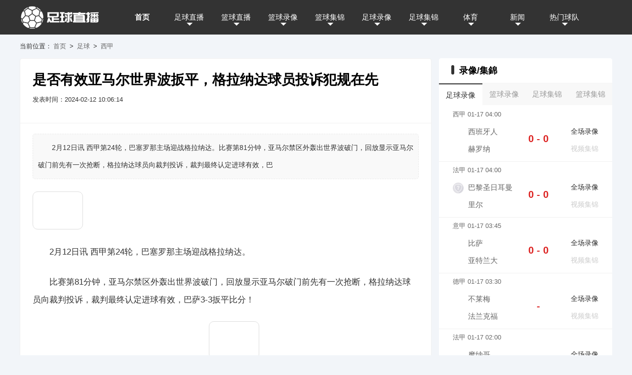

--- FILE ---
content_type: text/html; charset=utf-8
request_url: http://www.exhinet.com/zuqiu/xijia/5352.html
body_size: 10514
content:
<!DOCTYPE html>
<html>
<head>
<title>是否有效亚马尔世界波扳平，格拉纳达球员投诉犯规在先 - 足球比赛直播</title>
<meta name="keywords" content="西甲,巴塞罗那,格拉纳达,足球">
<meta name="description" content="是否有效亚马尔世界波扳平，格拉纳达球员投诉犯规在先">
<meta charset="utf-8"/>
<meta http-equiv="X-UA-Compatible" content="IE=edge">
<link rel="stylesheet" type="text/css" href="/static/css/ttt.css">
<script type="text/javascript" src="//lib.sinaapp.com/js/jquery/1.7.2/jquery.min.js"></script>
<script type="text/javascript" src="/static/js/echo.min.js"></script>
<script type="text/javascript" src="/static/js/load.js?t=1768648372"></script>
</head>
<body>
<div id="header">
<div class="wrap"> <a href="/" id="logo" title="足球比赛直播"><img src="/static/picture/logo.png" alt="足球比赛直播"></a>
<div id="nav">
<ul class="navbar">
<li class="active"><a href="/" >首页</a></li>
<li> <a href="/live/zuqiu/">足球直播</a><span class="down"></span>
<div class="subnav add_nav no_show">
<ul>
<li><a href="/live/zuqiu/yingchao/" >英超</a></li>
<li><a href="/live/zuqiu/xijia/" >西甲</a></li>
<li><a href="/live/zuqiu/yijia/" >意甲</a></li>
<li><a href="/live/zuqiu/dejia/" >德甲</a></li>
<li><a href="/live/zuqiu/fajia/" >法甲</a></li>
<li><a href="/live/zuqiu/zhongchao/" >中超</a></li>
<li><a href="/live/zuqiu/ouguan/" >欧冠</a></li>
<li><a href="/live/zuqiu/shijiebei/" >世界杯</a></li>
<li><a href="/live/zuqiu/ouzhoubei/" >欧洲杯</a></li>
<li><a href="/live/zuqiu/yaguan/" >亚冠</a></li>
 
</ul>
</div>
</li>
<li> <a href="/live/lanqiu/">篮球直播</a><span class="down"></span>
<div class="subnav no_show">
<ul>
<li><a href="/live/lanqiu/nba/" >NBA</a></li>
<li><a href="/live/lanqiu/cba/" >CBA</a></li>
 
</ul>
</div>
</li>
<li> <a href="/luxiang/lanqiu/">篮球录像</a><span class="down"></span>
<div class="subnav no_show">
<ul>
<li><a href="/luxiang/lanqiu/nba/" >NBA</a></li>
<li><a href="/luxiang/lanqiu/cba/" >CBA</a></li>
 
</ul>
</div>
</li>
<li> <a href="/jijin/lanqiu/">篮球集锦</a><span class="down"></span>
<div class="subnav no_show">
<ul>
<li><a href="/jijin/lanqiu/nba/" >NBA</a></li>
<li><a href="/jijin/lanqiu/cba/" >CBA</a></li>
 
</ul>
</div>
</li>
<li> <a href="/luxiang/zuqiu/">足球录像</a><span class="down"></span>
<div class="subnav add_nav no_show">
<ul>
<li><a href="/luxiang/zuqiu/yingchao/" >英超</a></li>
<li><a href="/luxiang/zuqiu/xijia/" >西甲</a></li>
<li><a href="/luxiang/zuqiu/yijia/" >意甲</a></li>
<li><a href="/luxiang/zuqiu/dejia/" >德甲</a></li>
<li><a href="/luxiang/zuqiu/fajia/" >法甲</a></li>
<li><a href="/luxiang/zuqiu/zhongchao/" >中超</a></li>
<li><a href="/luxiang/zuqiu/ouguan/" >欧冠</a></li>
<li><a href="/luxiang/zuqiu/shijiebei/" >世界杯</a></li>
<li><a href="/luxiang/zuqiu/ouzhoubei/" >欧洲杯</a></li>
<li><a href="/luxiang/zuqiu/yaguan/" >亚冠</a></li>
 
</ul>
</div>
</li>
<li> <a href="/jijin/zuqiu/">足球集锦</a><span class="down"></span>
<div class="subnav add_nav no_show">
<ul>
<li><a href="/jijin/zuqiu/yingchao/" >英超</a></li>
<li><a href="/jijin/zuqiu/xijia/" >西甲</a></li>
<li><a href="/jijin/zuqiu/yijia/" >意甲</a></li>
<li><a href="/jijin/zuqiu/dejia/" >德甲</a></li>
<li><a href="/jijin/zuqiu/fajia/" >法甲</a></li>
<li><a href="/jijin/zuqiu/zhongchao/" >中超</a></li>
<li><a href="/jijin/zuqiu/ouguan/" >欧冠</a></li>
<li><a href="/jijin/zuqiu/shijiebei/" >世界杯</a></li>
<li><a href="/jijin/zuqiu/ouzhoubei/" >欧洲杯</a></li>
<li><a href="/jijin/zuqiu/yaguan/" >亚冠</a></li>
 
</ul>
</div>
</li>
<li> <a href="/tiyu/">体育</a><span class='down'></span>
<div class="subnav no_show">
<ul>
<li><a href="/tiyu/dianjing/" >电竞</a></li>
<li><a href="/tiyu/zonghe/" >综合</a></li>
 
</ul>
</div>
</li>
<li> <a href="/zuqiu/">新闻</a><span class='down'></span>
<div class="subnav add_nav no_show">
<ul>
<li><a href="/zuqiu/yingchao/news/" >英超</a></li>
<li><a href="/zuqiu/xijia/news/" >西甲</a></li>
<li><a href="/zuqiu/yijia/news/" >意甲</a></li>
<li><a href="/zuqiu/dejia/news/" >德甲</a></li>
<li><a href="/zuqiu/fajia/news/" >法甲</a></li>
<li><a href="/zuqiu/zhongchao/news/" >中超</a></li>
<li><a href="/zuqiu/ouguan/news/" >欧冠</a></li>
<li><a href="/zuqiu/shijiebei/news/" >世界杯</a></li>
<li><a href="/zuqiu/ouzhoubei/news/" >欧洲杯</a></li>
<li><a href="/zuqiu/yaguan/news/" >亚冠</a></li>
<li><a href="/lanqiu/nba/news/" >NBA</a></li>
<li><a href="/lanqiu/cba/news/" >CBA</a></li>
 
</ul>
</div>
</li>
<li> <a href="/qiudui/">热门球队</a><span class='down'></span>
<div class="subnav no_show">
<ul>
<li><a href="/qiudui/"title="热门球队">热门球队</a></li>
<li><a href="/zhuanti/"title="联赛专题">联赛专题</a></li>
<li><a href="/heji/"title="合集专题">合集专题</a></li>
<li><a href="/tv/"title="电视直播">电视直播</a></li>
<li><a href="/ct/"title="热门球队">词条</a></li>
</ul>
</div>
</li>
</ul>
</div>
</div>
</div>
<div id="mian">
<div id="content" class='wrap'>
<div class="miaobao mb15"> 当前位置：<a href="/">首页</a>&nbsp;>&nbsp;<a href="/zuqiu/">足球</a>&nbsp;>&nbsp;<a href="/zuqiu/xijia/">西甲</a></div>
<div class="Contentfirst mb15">
<div class="leftDIV leftDIV845">
<div class="newsDIV mb15">
<div class="biaoti">
<h1>是否有效亚马尔世界波扳平，格拉纳达球员投诉犯规在先</h1>
<p> 
<span class="z">发表时间：2024-02-12 10:06:14</span> 
<span class="z no_show">浏览：0</span>
</p>
</div>
<div class="newsbody">
<p class="zhaiyao">2月12日讯 西甲第24轮，巴塞罗那主场迎战格拉纳达。比赛第81分钟，亚马尔禁区外轰出世界波破门，回放显示亚马尔破门前先有一次抢断，格拉纳达球员向裁判投诉，裁判最终认定进球有效，巴</p>
<img src="//img.shudns.com/20240212/e3hwrw5glpw.gif" alt="" /></p><p>2月12日讯&nbsp;西甲第24轮，巴塞罗那主场迎战格拉纳达。</p><p>比赛第81分钟，亚马尔禁区外轰出世界波破门，回放显示亚马尔破门前先有一次抢断，格拉纳达球员向裁判投诉，裁判最终认定进球有效，巴萨3-3扳平比分！</p><p style="text-align: center;"><img src="//img.shudns.com/20240212/f50ukujbr3t.gif" alt="" style="text-align: center;" /></p><p>回放↓</p><p style="text-align: center;"><img src="//img.shudns.com/20240212/oetvn2fqh41.gif" alt="" /></p><p>另一视角↓</p><p style="text-align: center;"><img src="//img.shudns.com/20240212/ggbhaxe4lj3.gif" alt="" /></p><p>格拉纳达球员向裁判投诉↓</p><p style="text-align: center;"><img src="//img.shudns.com/20240212/1lfn1pyryp0.gif" alt="" /></p>                           
<p class="tags">相关阅读：<a href="/tag/173.html" title="西甲" target="_blank">西甲</a><a href="/tag/187.html" title="巴塞罗那" target="_blank">巴塞罗那</a><a href="/tag/344.html" title="格拉纳达" target="_blank">格拉纳达</a><a href="/tag/32.html" title="足球" target="_blank">足球</a></p>
</div>
</div>
 
<div class="newsDIV_bottom mb15">
<div class="titleV1">
<h4>推荐新闻</h4> 
</div>
<ul>
<li> <a href="/zuqiu/xijia/67683.html" class="img" target="_blank"><img src="" onerror="error150x110(this)" data-echo="//img.yflzy.com/d/file/pic/ynubuy244ea.jpg"></a>
<div class="intro">
<div class="title"><a href="/zuqiu/xijia/67683.html" target="_blank">
官方：埃托奥之子艾蒂安埃托奥租借加盟黄潜，他将为B队效力</a></div>
<div class="info">
北京时间1月16日，巴列卡诺官方宣布，埃托奥之子艾蒂安-埃托奥租借加盟比利亚雷亚尔，球员将为B队效力。目前比利...</div>
<div class="cate">发表于：
01-17 08:43</div>
</div>
</li>
<li> <a href="/zuqiu/xijia/67647.html" class="img" target="_blank"><img src="" onerror="error150x110(this)" data-echo="//img.yflzy.com/d/file/pic/whjbcsgpgk2.jpg"></a>
<div class="intro">
<div class="title"><a href="/zuqiu/xijia/67647.html" target="_blank">
科贝：皇马将困境责任归咎于球员，下赛季将做出出人意料决策</a></div>
<div class="info">
北京时间1月16日，据科贝电台报道，皇马高层将当前球队困境的主要责任归咎于球员。皇马下定决心要在下赛季做出...</div>
<div class="cate">发表于：
01-16 14:37</div>
</div>
</li>
<li> <a href="/zuqiu/xijia/67631.html" class="img" target="_blank"><img src="" onerror="error150x110(this)" data-echo="//img.yflzy.com/d/file/pic/4dt4in011vl.jpg"></a>
<div class="intro">
<div class="title"><a href="/zuqiu/xijia/67631.html" target="_blank">
克罗斯：巴萨不会赢得任何国际赛事冠军，欧战中对手是顶级的</a></div>
<div class="info">
北京时间1月15日，在个人博客中，前皇家马德里球员克罗斯谈到了巴萨的前景。...</div>
<div class="cate">发表于：
01-16 08:45</div>
</div>
</li>
<li> <a href="/zuqiu/xijia/67629.html" class="img" target="_blank"><img src="" onerror="error150x110(this)" data-echo="//img.yflzy.com/d/file/pic/nhby11z3fzz.jpg"></a>
<div class="intro">
<div class="title"><a href="/zuqiu/xijia/67629.html" target="_blank">
被西乙球队淘汰！皮克讽刺皇马出局：新皇马，首秀不错啊</a></div>
<div class="info">
皮克讽刺皇马出局：“新皇马，首秀不错啊……”皇马在国王杯中爆冷被西乙球队阿尔瓦塞特淘汰，令伯纳乌球迷倍感痛...</div>
<div class="cate">发表于：
01-16 08:44</div>
</div>
</li>
<li> <a href="/zuqiu/xijia/67618.html" class="img" target="_blank"><img src="" onerror="error150x110(this)" data-echo="//img.yflzy.com/d/file/pic/qryvwndjaax.jpg"></a>
<div class="intro">
<div class="title"><a href="/zuqiu/xijia/67618.html" target="_blank">
名记：若皇马夏窗行动，渣叔愿出山</a></div>
<div class="info">
名记：若皇马夏窗行动，渣叔愿出山西甲 01-15 18:31将“使荣誉如粪土”的阿隆索逐出家门后，弗洛伦蒂诺钦点DNA名...</div>
<div class="cate">发表于：
01-15 20:37</div>
</div>
</li>
<li> <a href="/zuqiu/xijia/67594.html" class="img" target="_blank"><img src="" onerror="error150x110(this)" data-echo="//img.yflzy.com/d/file/pic/g50uto00mid.jpg"></a>
<div class="intro">
<div class="title"><a href="/zuqiu/xijia/67594.html" target="_blank">
皇马惨遭西乙保级队淘汰阿韦洛亚首秀堪称灾难</a></div>
<div class="info">
体坛周报驻西班牙特约记者 吴昊宇“过去一周就是彻头彻尾的耻辱！”皇马换帅后的首场比赛，即在国王杯爆冷被西...</div>
<div class="cate">发表于：
01-15 14:47</div>
</div>
</li>
<li> <a href="/zuqiu/xijia/67588.html" class="img" target="_blank"><img src="" onerror="error150x110(this)" data-echo="//img.yflzy.com/d/file/pic/gdjko21pszx.jpg"></a>
<div class="intro">
<div class="title"><a href="/zuqiu/xijia/67588.html" target="_blank">
耻辱失利为阿隆索鸣冤！皇马23不敌西乙保级队，熊皇打脸老佛爷</a></div>
<div class="info">
在西班牙超级杯决赛输给死敌巴塞罗那之后，皇家马德里解雇了执教表现不佳的阿隆索，并且火速敲定了曾经效力球队...</div>
<div class="cate">发表于：
01-15 08:56</div>
</div>
</li>
<li> <a href="/zuqiu/xijia/67586.html" class="img" target="_blank"><img src="" onerror="error150x110(this)" data-echo="//img.yflzy.com/d/file/pic/llad2tkcthv.jpeg&thumbnail=140y88&quality=100&type=jpg"></a>
<div class="intro">
<div class="title"><a href="/zuqiu/xijia/67586.html" target="_blank">
超级爆冷！夺冠热门被绝杀，皇马换帅也输球+遭淘汰出局</a></div>
<div class="info">
2025-26赛季国王杯1/8决赛展开角逐，西乙球队阿尔瓦塞特坐镇主场迎战西甲豪门皇家马德里。全场比赛战罢，最终的...</div>
<div class="cate">发表于：
01-15 08:56</div>
</div>
</li>
<li> <a href="/zuqiu/xijia/67516.html" class="img" target="_blank"><img src="" onerror="error150x110(this)" data-echo="//img.yflzy.com/d/file/pic/yg25qvqjek3.jpg"></a>
<div class="intro">
<div class="title"><a href="/zuqiu/xijia/67516.html" target="_blank">
世体：皇马签阿隆索付1500万解约金，解雇又付900万补偿</a></div>
<div class="info">
北京时间1月13日，皇马官宣阿隆索下课。西媒《世界体育报》撰文分析了阿隆索与皇马的合同，并大致计算了皇马为...</div>
<div class="cate">发表于：
01-13 20:40</div>
</div>
</li>
<li> <a href="/zuqiu/xijia/67487.html" class="img" target="_blank"><img src="" onerror="error150x110(this)" data-echo="//img.yflzy.com/d/file/pic/bobw1mevg0z.jpg"></a>
<div class="intro">
<div class="title"><a href="/zuqiu/xijia/67487.html" target="_blank">
啥意思西超杯决赛前老佛爷与阿隆索打招呼时皇马TV切了画面</a></div>
<div class="info">
北京时间1月13日凌晨，皇马官方宣布，球队主教练阿隆索下课。《阿斯报》指出，在西超杯决赛前，皇马主席弗洛伦蒂诺...</div>
<div class="cate">发表于：
01-13 08:57</div>
</div>
</li>
</ul>
</div>
</div>
<div class="rightDIV">
<div class='rightColor mb15'>
<div class="titleV1">
<h4>录像/集錦</h4>
</div>
<ul class='select liCount4'>
<li id='B_1' onmouseover="qh(1,4,'B')" class=" current">足球录像</li>
<li id='B_2' onmouseover="qh(2,4,'B')">篮球录像</li>
<li id='B_3' onmouseover="qh(3,4,'B')">足球集锦</li>
<li id='B_4' onmouseover="qh(4,4,'B')">篮球集锦</li>
</ul>
<ul id='B1' class="right_lx">
<li>
<p>西甲&nbsp;01-17 04:00</p>
<div class="msgSroce">
<div>
<p><img class="lazy" src="/static/picture/default.png" data-echo="https://img.24czs.com/d/file/2021/12/15/dl3ibd1kkmf.jpg" alt="西班牙人" onerror="errorIMG(this)"><a href="/qiudui/zuqiu/2370.html" title="西班牙人直播">西班牙人</a></p>
<p><img class="lazy" src="/static/picture/default.png" data-echo="https://img.24czs.com/d/file/2021/12/15/1rgnigxi1y2.png" alt="赫罗纳" onerror="errorIMG(this)"><a href="/qiudui/zuqiu/2473.html" title="赫罗纳直播">赫罗纳</a></p>
</div>
<div class="bf"><p>0 - 0</p></div>
<div>
<p><a href="/luxiang/zuqiu/xijia/15522.html" target="_blank">全场录像</a></p>
<p class="no">视频集锦</p>
</div>
</div>
</li>
<li>
<p>法甲&nbsp;01-17 04:00</p>
<div class="msgSroce">
<div>
<p><img class="lazy" src="/static/picture/default.png" data-echo="" alt="巴黎圣日耳曼" onerror="errorIMG(this)"><a href="" title="巴黎圣日耳曼直播">巴黎圣日耳曼</a></p>
<p><img class="lazy" src="/static/picture/default.png" data-echo="https://img.24czs.com/d/file/2021/12/15/y21hgyqnvtx.png" alt="里尔" onerror="errorIMG(this)"><a href="/qiudui/zuqiu/47.html" title="里尔直播">里尔</a></p>
</div>
<div class="bf"><p>0 - 0</p></div>
<div>
<p><a href="/luxiang/zuqiu/fajia/15521.html" target="_blank">全场录像</a></p>
<p class="no">视频集锦</p>
</div>
</div>
</li>
<li>
<p>意甲&nbsp;01-17 03:45</p>
<div class="msgSroce">
<div>
<p><img class="lazy" src="/static/picture/default.png" data-echo="https://img.24czs.com/d/file/2021/12/15/5fmlqk0bxg2.png" alt="比萨" onerror="errorIMG(this)"><a href="/qiudui/zuqiu/4017.html" title="比萨直播">比萨</a></p>
<p><img class="lazy" src="/static/picture/default.png" data-echo="https://img.24czs.com/d/file/2021/12/15/xkzvgkdhpbh.png" alt="亚特兰大" onerror="errorIMG(this)"><a href="/qiudui/zuqiu/3.html" title="亚特兰大直播">亚特兰大</a></p>
</div>
<div class="bf"><p>0 - 0</p></div>
<div>
<p><a href="/luxiang/zuqiu/yijia/15520.html" target="_blank">全场录像</a></p>
<p class="no">视频集锦</p>
</div>
</div>
</li>
<li>
<p>德甲&nbsp;01-17 03:30</p>
<div class="msgSroce">
<div>
<p><img class="lazy" src="/static/picture/default.png" data-echo="https://img.24czs.com/d/file/2021/12/15/qd3ydgoa0ru.png" alt="不莱梅" onerror="errorIMG(this)"><a href="/qiudui/zuqiu/465.html" title="不莱梅直播">不莱梅</a></p>
<p><img class="lazy" src="/static/picture/default.png" data-echo="https://img.24czs.com/d/file/2021/12/15/t2z0us43tc2.jpg" alt="法兰克福" onerror="errorIMG(this)"><a href="/qiudui/zuqiu/345.html" title="法兰克福直播">法兰克福</a></p>
</div>
<div class="bf"><p> - </p></div>
<div>
<p><a href="/luxiang/zuqiu/dejia/15519.html" target="_blank">全场录像</a></p>
<p class="no">视频集锦</p>
</div>
</div>
</li>
<li>
<p>法甲&nbsp;01-17 02:00</p>
<div class="msgSroce">
<div>
<p><img class="lazy" src="/static/picture/default.png" data-echo="https://img.24czs.com/d/file/2021/12/15/1cw1ihmsrj3.jpg" alt="摩纳哥" onerror="errorIMG(this)"><a href="/qiudui/zuqiu/62.html" title="摩纳哥直播">摩纳哥</a></p>
<p><img class="lazy" src="/static/picture/default.png" data-echo="https://img.24czs.com/d/file/2021/12/15/xanrtojkbwl.png" alt="洛里昂" onerror="errorIMG(this)"><a href="/qiudui/zuqiu/148.html" title="洛里昂直播">洛里昂</a></p>
</div>
<div class="bf"><p>0 - 0</p></div>
<div>
<p><a href="/luxiang/zuqiu/fajia/15518.html" target="_blank">全场录像</a></p>
<p class="no">视频集锦</p>
</div>
</div>
</li>
<li>
<p>U23亚洲杯&nbsp;01-16 19:30</p>
<div class="msgSroce">
<div>
<p><img class="lazy" src="/static/picture/default.png" data-echo="https://img.24czs.com/d/file/2021/12/15/ywplp5jz2xb.png" alt="日本U23" onerror="errorIMG(this)"><a href="/qiudui/zuqiu/3026.html" title="日本U23直播">日本U23</a></p>
<p><img class="lazy" src="/static/picture/default.png" data-echo="https://img.24czs.com/d/file/2021/12/15/n10i2xq5ufi.png" alt="约旦U23" onerror="errorIMG(this)"><a href="/qiudui/zuqiu/1558.html" title="约旦U23直播">约旦U23</a></p>
</div>
<div class="bf"><p>0 - 0</p></div>
<div>
<p><a href="/luxiang/zuqiu/U23yazhoubei/15517.html" target="_blank">全场录像</a></p>
<p class="no">视频集锦</p>
</div>
</div>
</li>
<li>
<p>国王杯&nbsp;01-16 04:15</p>
<div class="msgSroce">
<div>
<p><img class="lazy" src="/static/picture/default.png" data-echo="https://img.24czs.com/d/file/2021/12/15/1istg2yx4ky.png" alt="桑坦德竞技" onerror="errorIMG(this)"><a href="/qiudui/zuqiu/2375.html" title="桑坦德竞技直播">桑坦德竞技</a></p>
<p><img class="lazy" src="/static/picture/default.png" data-echo="https://img.24czs.com/d/file/2021/12/15/zarbiltvk1i.jpg" alt="巴塞罗那" onerror="errorIMG(this)"><a href="/qiudui/lanqiu/6343.html" title="巴塞罗那直播">巴塞罗那</a></p>
</div>
<div class="bf"><p> - </p></div>
<div>
<p><a href="/luxiang/zuqiu/guowangbei/15516.html" target="_blank">全场录像</a></p>
<p class="no">视频集锦</p>
</div>
</div>
</li>
<li>
<p>意甲&nbsp;01-16 03:45</p>
<div class="msgSroce">
<div>
<p><img class="lazy" src="/static/picture/default.png" data-echo="https://img.24czs.com/d/file/2021/12/15/dmm21eawkvr.png" alt="科莫" onerror="errorIMG(this)"><a href="/qiudui/zuqiu/4441.html" title="科莫直播">科莫</a></p>
<p><img class="lazy" src="/static/picture/default.png" data-echo="https://img.24czs.com/d/file/2021/12/15/1adwqd4eaqs.png" alt="AC米兰" onerror="errorIMG(this)"><a href="/qiudui/zuqiu/419.html" title="AC米兰直播">AC米兰</a></p>
</div>
<div class="bf"><p>0 - 0</p></div>
<div>
<p><a href="/luxiang/zuqiu/yijia/15511.html" target="_blank">全场录像</a></p>
<p class="no">视频集锦</p>
</div>
</div>
</li>
<li>
<p>德甲&nbsp;01-16 03:30</p>
<div class="msgSroce">
<div>
<p><img class="lazy" src="/static/picture/default.png" data-echo="https://img.24czs.com/d/file/2021/12/15/jmgrtt0kozn.png" alt="奥格斯堡" onerror="errorIMG(this)"><a href="/qiudui/zuqiu/397.html" title="奥格斯堡直播">奥格斯堡</a></p>
<p><img class="lazy" src="/static/picture/default.png" data-echo="" alt="柏林联合" onerror="errorIMG(this)"><a href="" title="柏林联合直播">柏林联合</a></p>
</div>
<div class="bf"><p>0 - 0</p></div>
<div>
<p><a href="/luxiang/zuqiu/dejia/15514.html" target="_blank">全场录像</a></p>
<p class="no">视频集锦</p>
</div>
</div>
</li>
<li>
<p>意甲&nbsp;01-16 01:30</p>
<div class="msgSroce">
<div>
<p><img class="lazy" src="/static/picture/default.png" data-echo="https://img.24czs.com/d/file/2021/12/15/iyadbpzzivc.png" alt="维罗纳" onerror="errorIMG(this)"><a href="/qiudui/zuqiu/131.html" title="维罗纳直播">维罗纳</a></p>
<p><img class="lazy" src="/static/picture/default.png" data-echo="https://img.24czs.com/d/file/2021/12/15/lxb0l43tr2g.png" alt="博洛尼亚" onerror="errorIMG(this)"><a href="/qiudui/zuqiu/236.html" title="博洛尼亚直播">博洛尼亚</a></p>
</div>
<div class="bf"><p>0 - 0</p></div>
<div>
<p><a href="/luxiang/zuqiu/yijia/15515.html" target="_blank">全场录像</a></p>
<p class="no">视频集锦</p>
</div>
</div>
</li>
<li>
<p>国王杯&nbsp;01-15 04:00</p>
<div class="msgSroce">
<div>
<p><img class="lazy" src="/static/picture/default.png" data-echo="https://img.24czs.com/d/file/2021/12/15/xd1wloki2rj.png" alt="阿尔瓦塞特" onerror="errorIMG(this)"><a href="/qiudui/zuqiu/3656.html" title="阿尔瓦塞特直播">阿尔瓦塞特</a></p>
<p><img class="lazy" src="/static/picture/default.png" data-echo="" alt="皇家马德里" onerror="errorIMG(this)"><a href="" title="皇家马德里直播">皇家马德里</a></p>
</div>
<div class="bf"><p> - </p></div>
<div>
<p><a href="/luxiang/zuqiu/guowangbei/15509.html" target="_blank">全场录像</a></p>
<p class="no">视频集锦</p>
</div>
</div>
</li>
<li>
<p>意甲&nbsp;01-15 03:45</p>
<div class="msgSroce">
<div>
<p><img class="lazy" src="/static/picture/default.png" data-echo="" alt="国际米兰" onerror="errorIMG(this)"><a href="" title="国际米兰直播">国际米兰</a></p>
<p><img class="lazy" src="/static/picture/default.png" data-echo="https://img.24czs.com/d/file/2021/12/15/ykmlcwpkegq.png" alt="莱切" onerror="errorIMG(this)"><a href="/qiudui/zuqiu/4067.html" title="莱切直播">莱切</a></p>
</div>
<div class="bf"><p> - </p></div>
<div>
<p><a href="/luxiang/zuqiu/yijia/15502.html" target="_blank">全场录像</a></p>
<p class="no">视频集锦</p>
</div>
</div>
</li>
<li>
<p>德甲&nbsp;01-15 03:30</p>
<div class="msgSroce">
<div>
<p><img class="lazy" src="/static/picture/default.png" data-echo="https://img.24czs.com/d/file/2021/12/15/h4an2q4w5hy.png" alt="RB莱比锡" onerror="errorIMG(this)"><a href="/qiudui/zuqiu/69.html" title="RB莱比锡直播">RB莱比锡</a></p>
<p><img class="lazy" src="/static/picture/default.png" data-echo="https://img.24czs.com/d/file/2021/12/15/wwzkqjqlhnb.jpg" alt="弗赖堡" onerror="errorIMG(this)"><a href="/qiudui/zuqiu/88.html" title="弗赖堡直播">弗赖堡</a></p>
</div>
<div class="bf"><p>0 - 0</p></div>
<div>
<p><a href="/luxiang/zuqiu/dejia/15508.html" target="_blank">全场录像</a></p>
<p class="no">视频集锦</p>
</div>
</div>
</li>
<li>
<p>德甲&nbsp;01-15 03:30</p>
<div class="msgSroce">
<div>
<p><img class="lazy" src="/static/picture/default.png" data-echo="https://img.24czs.com/d/file/2021/12/15/tjy3vs2ev3b.jpg" alt="科隆" onerror="errorIMG(this)"><a href="/qiudui/zuqiu/411.html" title="科隆直播">科隆</a></p>
<p><img class="lazy" src="/static/picture/default.png" data-echo="" alt="拜仁慕尼黑" onerror="errorIMG(this)"><a href="" title="拜仁慕尼黑直播">拜仁慕尼黑</a></p>
</div>
<div class="bf"><p> - </p></div>
<div>
<p><a href="/luxiang/zuqiu/dejia/15507.html" target="_blank">全场录像</a></p>
<p class="no">视频集锦</p>
</div>
</div>
</li>
<li>
<p>德甲&nbsp;01-15 03:30</p>
<div class="msgSroce">
<div>
<p><img class="lazy" src="/static/picture/default.png" data-echo="https://img.24czs.com/d/file/2021/12/15/41ckziugibk.jpg" alt="霍芬海姆" onerror="errorIMG(this)"><a href="/qiudui/zuqiu/329.html" title="霍芬海姆直播">霍芬海姆</a></p>
<p><img class="lazy" src="/static/picture/default.png" data-echo="https://img.24czs.com/d/file/2021/12/15/u1vzpwosjyw.png" alt="门兴" onerror="errorIMG(this)"><a href="/qiudui/zuqiu/461.html" title="门兴直播">门兴</a></p>
</div>
<div class="bf"><p>0 - 0</p></div>
<div>
<p><a href="/luxiang/zuqiu/dejia/15506.html" target="_blank">全场录像</a></p>
<p class="no">视频集锦</p>
</div>
</div>
</li>
</ul>
<ul id='B2' class="right_lx no_show">
<li>
<p>NBA&nbsp;01-17 11:00</p>
<div class="msgSroce">
<div>
<p><img class="lazy" src="/static/picture/default.png" data-echo="https://img.24czs.com/d/file/2021/12/15/tryrxy4xjew.png" alt="奇才" onerror="errorIMG(this)"><a href="/qiudui/lanqiu/5763.html" title="奇才直播">奇才</a></p>
<p><img class="lazy" src="/static/picture/default.png" data-echo="https://img.24czs.com/d/file/2021/12/15/giykdkmcozo.png" alt="国王" onerror="errorIMG(this)"><a href="/qiudui/lanqiu/5769.html" title="国王直播">国王</a></p>
</div>
<div class="bf"><p> - </p></div>
<div>
<p><a href="/luxiang/lanqiu/nba/15525.html" target="_blank">全场录像</a></p>
<p class="no">视频集锦</p>
</div>
</div>
</li>
<li>
<p>NBA&nbsp;01-17 10:30</p>
<div class="msgSroce">
<div>
<p><img class="lazy" src="/static/picture/default.png" data-echo="https://img.24czs.com/d/file/2021/12/15/wadvmlbpy0f.png" alt="森林狼" onerror="errorIMG(this)"><a href="/qiudui/lanqiu/5737.html" title="森林狼直播">森林狼</a></p>
<p><img class="lazy" src="/static/picture/default.png" data-echo="https://img.24czs.com/d/file/2021/12/15/jh1m3uxg2ty.png" alt="火箭" onerror="errorIMG(this)"><a href="/qiudui/lanqiu/5616.html" title="火箭直播">火箭</a></p>
</div>
<div class="bf"><p> - </p></div>
<div>
<p><a href="/luxiang/lanqiu/nba/15526.html" target="_blank">全场录像</a></p>
<p class="no">视频集锦</p>
</div>
</div>
</li>
<li>
<p>G联赛常规赛&nbsp;01-17 10:30</p>
<div class="msgSroce">
<div>
<p><img class="lazy" src="/static/picture/default.png" data-echo="" alt="蓝队" onerror="errorIMG(this)"><a href="" title="蓝队直播">蓝队</a></p>
<p><img class="lazy" src="/static/picture/default.png" data-echo="" alt="混音" onerror="errorIMG(this)"><a href="" title="混音直播">混音</a></p>
</div>
<div class="bf"><p> - </p></div>
<div>
<p><a href="/luxiang/lanqiu/Gliansaichangguisai/15523.html" target="_blank">全场录像</a></p>
<p class="no">视频集锦</p>
</div>
</div>
</li>
<li>
<p>NBA&nbsp;01-17 08:30</p>
<div class="msgSroce">
<div>
<p><img class="lazy" src="/static/picture/default.png" data-echo="https://img.24czs.com/d/file/2021/12/15/aypqa4ymbpr.png" alt="公牛" onerror="errorIMG(this)"><a href="/qiudui/lanqiu/5973.html" title="公牛直播">公牛</a></p>
<p><img class="lazy" src="/static/picture/default.png" data-echo="https://img.24czs.com/d/file/2021/12/15/wansj1i20yy.png" alt="篮网" onerror="errorIMG(this)"><a href="/qiudui/lanqiu/5689.html" title="篮网直播">篮网</a></p>
</div>
<div class="bf"><p> - </p></div>
<div>
<p><a href="/luxiang/lanqiu/nba/15524.html" target="_blank">全场录像</a></p>
<p class="no">视频集锦</p>
</div>
</div>
</li>
<li>
<p>NBA&nbsp;01-16 11:00</p>
<div class="msgSroce">
<div>
<p><img class="lazy" src="/static/picture/default.png" data-echo="https://img.24czs.com/d/file/2021/12/15/j0m5o1mr5s0.png" alt="老鹰" onerror="errorIMG(this)"><a href="/qiudui/lanqiu/5717.html" title="老鹰直播">老鹰</a></p>
<p><img class="lazy" src="/static/picture/default.png" data-echo="https://img.24czs.com/d/file/2021/12/15/phuqsbe3cvy.png" alt="开拓者" onerror="errorIMG(this)"><a href="/qiudui/lanqiu/5569.html" title="开拓者直播">开拓者</a></p>
</div>
<div class="bf"><p> - </p></div>
<div>
<p><a href="/luxiang/lanqiu/nba/15512.html" target="_blank">全场录像</a></p>
<p class="no">视频集锦</p>
</div>
</div>
</li>
<li>
<p>NBA&nbsp;01-16 09:00</p>
<div class="msgSroce">
<div>
<p><img class="lazy" src="/static/picture/default.png" data-echo="https://img.24czs.com/d/file/2021/12/15/1yjxspsjncl.png" alt="雄鹿" onerror="errorIMG(this)"><a href="/qiudui/lanqiu/5674.html" title="雄鹿直播">雄鹿</a></p>
<p><img class="lazy" src="/static/picture/default.png" data-echo="https://img.24czs.com/d/file/2021/12/15/a5kps0hkpdy.png" alt="马刺" onerror="errorIMG(this)"><a href="/qiudui/lanqiu/5876.html" title="马刺直播">马刺</a></p>
</div>
<div class="bf"><p> - </p></div>
<div>
<p><a href="/luxiang/lanqiu/nba/15513.html" target="_blank">全场录像</a></p>
<p class="no">视频集锦</p>
</div>
</div>
</li>
<li>
<p>NBA&nbsp;01-15 11:00</p>
<div class="msgSroce">
<div>
<p><img class="lazy" src="/static/picture/default.png" data-echo="https://img.24czs.com/d/file/2021/12/15/zxaaexbu3tt.png" alt="尼克斯" onerror="errorIMG(this)"><a href="/qiudui/lanqiu/5637.html" title="尼克斯直播">尼克斯</a></p>
<p><img class="lazy" src="/static/picture/default.png" data-echo="https://img.24czs.com/d/file/2021/12/15/giykdkmcozo.png" alt="国王" onerror="errorIMG(this)"><a href="/qiudui/lanqiu/5769.html" title="国王直播">国王</a></p>
</div>
<div class="bf"><p> - </p></div>
<div>
<p><a href="/luxiang/lanqiu/nba/15505.html" target="_blank">全场录像</a></p>
<p class="no">视频集锦</p>
</div>
</div>
</li>
<li>
<p>G联赛常规赛&nbsp;01-15 10:00</p>
<div class="msgSroce">
<div>
<p><img class="lazy" src="/static/picture/default.png" data-echo="https://img.24czs.com/d/file/2021/12/15/1emlxkey2bk.png" alt="俄克拉荷马城蓝" onerror="errorIMG(this)"><a href="/qiudui/lanqiu/6179.html" title="俄克拉荷马城蓝直播">俄克拉荷马城蓝</a></p>
<p><img class="lazy" src="/static/picture/default.png" data-echo="" alt="撕裂之城混音" onerror="errorIMG(this)"><a href="" title="撕裂之城混音直播">撕裂之城混音</a></p>
</div>
<div class="bf"><p> - </p></div>
<div>
<p><a href="/luxiang/lanqiu/Gliansaichangguisai/15503.html" target="_blank">全场录像</a></p>
<p class="no">视频集锦</p>
</div>
</div>
</li>
<li>
<p>NBA&nbsp;01-15 09:00</p>
<div class="msgSroce">
<div>
<p><img class="lazy" src="/static/picture/default.png" data-echo="https://img.24czs.com/d/file/2021/12/15/wansj1i20yy.png" alt="篮网" onerror="errorIMG(this)"><a href="/qiudui/lanqiu/5689.html" title="篮网直播">篮网</a></p>
<p><img class="lazy" src="/static/picture/default.png" data-echo="https://img.24czs.com/d/file/2021/12/15/abzwgjqjzbv.png" alt="鹈鹕" onerror="errorIMG(this)"><a href="/qiudui/lanqiu/5501.html" title="鹈鹕直播">鹈鹕</a></p>
</div>
<div class="bf"><p> - </p></div>
<div>
<p><a href="/luxiang/lanqiu/nba/15504.html" target="_blank">全场录像</a></p>
<p class="no">视频集锦</p>
</div>
</div>
</li>
<li>
<p>NBA&nbsp;01-14 09:00</p>
<div class="msgSroce">
<div>
<p><img class="lazy" src="/static/picture/default.png" data-echo="https://img.24czs.com/d/file/2021/12/15/a5kps0hkpdy.png" alt="马刺" onerror="errorIMG(this)"><a href="/qiudui/lanqiu/5876.html" title="马刺直播">马刺</a></p>
<p><img class="lazy" src="/static/picture/default.png" data-echo="https://img.24czs.com/d/file/2021/12/15/m0jyys2udc2.png" alt="雷霆" onerror="errorIMG(this)"><a href="/qiudui/lanqiu/5943.html" title="雷霆直播">雷霆</a></p>
</div>
<div class="bf"><p> - </p></div>
<div>
<p><a href="/luxiang/lanqiu/nba/15500.html" target="_blank">全场录像</a></p>
<p class="no">视频集锦</p>
</div>
</div>
</li>
<li>
<p>NBA&nbsp;01-14 09:00</p>
<div class="msgSroce">
<div>
<p><img class="lazy" src="/static/picture/default.png" data-echo="https://img.24czs.com/d/file/2021/12/15/1aylgg4yom4.png" alt="掘金" onerror="errorIMG(this)"><a href="/qiudui/lanqiu/5644.html" title="掘金直播">掘金</a></p>
<p><img class="lazy" src="/static/picture/default.png" data-echo="https://img.24czs.com/d/file/2021/12/15/abzwgjqjzbv.png" alt="鹈鹕" onerror="errorIMG(this)"><a href="/qiudui/lanqiu/5501.html" title="鹈鹕直播">鹈鹕</a></p>
</div>
<div class="bf"><p> - </p></div>
<div>
<p><a href="/luxiang/lanqiu/nba/15499.html" target="_blank">全场录像</a></p>
<p class="no">视频集锦</p>
</div>
</div>
</li>
<li>
<p>NBA&nbsp;01-13 11:30</p>
<div class="msgSroce">
<div>
<p><img class="lazy" src="/static/picture/default.png" data-echo="https://img.24czs.com/d/file/2021/12/15/wt3pgxlr55i.png" alt="黄蜂" onerror="errorIMG(this)"><a href="/qiudui/lanqiu/5833.html" title="黄蜂直播">黄蜂</a></p>
<p><img class="lazy" src="/static/picture/default.png" data-echo="https://img.24czs.com/d/file/2021/12/15/22wfyktszuf.png" alt="快船" onerror="errorIMG(this)"><a href="/qiudui/lanqiu/5953.html" title="快船直播">快船</a></p>
</div>
<div class="bf"><p> - </p></div>
<div>
<p><a href="/luxiang/lanqiu/nba/15490.html" target="_blank">全场录像</a></p>
<p class="no">视频集锦</p>
</div>
</div>
</li>
<li>
<p>NBA&nbsp;01-13 08:30</p>
<div class="msgSroce">
<div>
<p><img class="lazy" src="/static/picture/default.png" data-echo="https://img.24czs.com/d/file/2021/12/15/qqvylksjgt0.png" alt="凯尔特人" onerror="errorIMG(this)"><a href="/qiudui/zuqiu/2919.html" title="凯尔特人直播">凯尔特人</a></p>
<p><img class="lazy" src="/static/picture/default.png" data-echo="https://img.24czs.com/d/file/2021/12/15/rykxaqlwhah.png" alt="步行者" onerror="errorIMG(this)"><a href="/qiudui/lanqiu/5782.html" title="步行者直播">步行者</a></p>
</div>
<div class="bf"><p> - </p></div>
<div>
<p><a href="/luxiang/lanqiu/nba/15491.html" target="_blank">全场录像</a></p>
<p class="no">视频集锦</p>
</div>
</div>
</li>
<li>
<p>NBA&nbsp;01-12 10:00</p>
<div class="msgSroce">
<div>
<p><img class="lazy" src="/static/picture/default.png" data-echo="https://img.24czs.com/d/file/2021/12/15/jh1m3uxg2ty.png" alt="火箭" onerror="errorIMG(this)"><a href="/qiudui/lanqiu/5616.html" title="火箭直播">火箭</a></p>
<p><img class="lazy" src="/static/picture/default.png" data-echo="https://img.24czs.com/d/file/2021/12/15/giykdkmcozo.png" alt="国王" onerror="errorIMG(this)"><a href="/qiudui/lanqiu/5769.html" title="国王直播">国王</a></p>
</div>
<div class="bf"><p> - </p></div>
<div>
<p><a href="/luxiang/lanqiu/nba/15483.html" target="_blank">全场录像</a></p>
<p class="no">视频集锦</p>
</div>
</div>
</li>
<li>
<p>CBA&nbsp;01-11 20:00</p>
<div class="msgSroce">
<div>
<p><img class="lazy" src="/static/picture/default.png" data-echo="https://img.24czs.com/d/file/2021/12/15/bfudojq0ivy.png" alt="新疆" onerror="errorIMG(this)"><a href="/qiudui/lanqiu/6327.html" title="新疆直播">新疆</a></p>
<p><img class="lazy" src="/static/picture/default.png" data-echo="https://img.24czs.com/d/file/2021/12/15/xgycxki0ohm.png" alt="江苏" onerror="errorIMG(this)"><a href="/qiudui/lanqiu/6295.html" title="江苏直播">江苏</a></p>
</div>
<div class="bf"><p> - </p></div>
<div>
<p><a href="/luxiang/lanqiu/cba/15470.html" target="_blank">全场录像</a></p>
<p class="no">视频集锦</p>
</div>
</div>
</li>
</ul>
<ul id='B3' class="right_lx no_show">
<li>
<p>西甲&nbsp;01-17 04:00</p>
<div class="msgSroce">
<div>
<p><img class="lazy" src="/static/picture/default.png" data-echo="https://img.24czs.com/d/file/2021/12/15/dl3ibd1kkmf.jpg" alt="西班牙人" onerror="errorIMG(this)"><a href="/qiudui/zuqiu/2370.html" title="西班牙人直播">西班牙人</a></p>
<p><img class="lazy" src="/static/picture/default.png" data-echo="https://img.24czs.com/d/file/2021/12/15/1rgnigxi1y2.png" alt="赫罗纳" onerror="errorIMG(this)"><a href="/qiudui/zuqiu/2473.html" title="赫罗纳直播">赫罗纳</a></p>
</div>
<div class="bf"><p>0 - 0</p></div>
<div>
<p class="no">全场录像</p>
<p><a href="/jijin/zuqiu/xijia/19194.html" target="_blank">视频集锦</a></p>
</div>
</div>
</li>
<li>
<p>意甲&nbsp;01-17 03:45</p>
<div class="msgSroce">
<div>
<p><img class="lazy" src="/static/picture/default.png" data-echo="https://img.24czs.com/d/file/2021/12/15/5fmlqk0bxg2.png" alt="比萨" onerror="errorIMG(this)"><a href="/qiudui/zuqiu/4017.html" title="比萨直播">比萨</a></p>
<p><img class="lazy" src="/static/picture/default.png" data-echo="https://img.24czs.com/d/file/2021/12/15/xkzvgkdhpbh.png" alt="亚特兰大" onerror="errorIMG(this)"><a href="/qiudui/zuqiu/3.html" title="亚特兰大直播">亚特兰大</a></p>
</div>
<div class="bf"><p>0 - 0</p></div>
<div>
<p class="no">全场录像</p>
<p><a href="/jijin/zuqiu/yijia/19191.html" target="_blank">视频集锦</a></p>
</div>
</div>
</li>
<li>
<p>德甲&nbsp;01-17 03:30</p>
<div class="msgSroce">
<div>
<p><img class="lazy" src="/static/picture/default.png" data-echo="https://img.24czs.com/d/file/2021/12/15/qd3ydgoa0ru.png" alt="不莱梅" onerror="errorIMG(this)"><a href="/qiudui/zuqiu/465.html" title="不莱梅直播">不莱梅</a></p>
<p><img class="lazy" src="/static/picture/default.png" data-echo="https://img.24czs.com/d/file/2021/12/15/t2z0us43tc2.jpg" alt="法兰克福" onerror="errorIMG(this)"><a href="/qiudui/zuqiu/345.html" title="法兰克福直播">法兰克福</a></p>
</div>
<div class="bf"><p> - </p></div>
<div>
<p class="no">全场录像</p>
<p><a href="/jijin/zuqiu/dejia/19189.html" target="_blank">视频集锦</a></p>
</div>
</div>
</li>
<li>
<p>法甲&nbsp;01-17 02:00</p>
<div class="msgSroce">
<div>
<p><img class="lazy" src="/static/picture/default.png" data-echo="https://img.24czs.com/d/file/2021/12/15/1cw1ihmsrj3.jpg" alt="摩纳哥" onerror="errorIMG(this)"><a href="/qiudui/zuqiu/62.html" title="摩纳哥直播">摩纳哥</a></p>
<p><img class="lazy" src="/static/picture/default.png" data-echo="https://img.24czs.com/d/file/2021/12/15/xanrtojkbwl.png" alt="洛里昂" onerror="errorIMG(this)"><a href="/qiudui/zuqiu/148.html" title="洛里昂直播">洛里昂</a></p>
</div>
<div class="bf"><p>0 - 0</p></div>
<div>
<p class="no">全场录像</p>
<p><a href="/jijin/zuqiu/fajia/19190.html" target="_blank">视频集锦</a></p>
</div>
</div>
</li>
<li>
<p>沙特联&nbsp;01-17 01:30</p>
<div class="msgSroce">
<div>
<p><img class="lazy" src="/static/picture/default.png" data-echo="" alt="吉达联合" onerror="errorIMG(this)"><a href="" title="吉达联合直播">吉达联合</a></p>
<p><img class="lazy" src="/static/picture/default.png" data-echo="" alt="达曼协作" onerror="errorIMG(this)"><a href="" title="达曼协作直播">达曼协作</a></p>
</div>
<div class="bf"><p>0 - 0</p></div>
<div>
<p class="no">全场录像</p>
<p><a href="/jijin/zuqiu/shatelian/19188.html" target="_blank">视频集锦</a></p>
</div>
</div>
</li>
<li>
<p>巴萨2&nbsp;01-16 04:15</p>
<div class="msgSroce">
<div>
<p><img class="lazy" src="/static/picture/default.png" data-echo="https://img.24czs.com/d/file/2021/12/15/1istg2yx4ky.png" alt="桑坦德竞技" onerror="errorIMG(this)"><a href="/qiudui/zuqiu/2375.html" title="桑坦德竞技直播">桑坦德竞技</a></p>
<p><img class="lazy" src="/static/picture/default.png" data-echo="https://img.24czs.com/d/file/2021/12/15/zarbiltvk1i.jpg" alt="巴塞罗那" onerror="errorIMG(this)"><a href="/qiudui/lanqiu/6343.html" title="巴塞罗那直播">巴塞罗那</a></p>
</div>
<div class="bf"><p> - </p></div>
<div>
<p class="no">全场录像</p>
<p><a href="/jijin/zuqiu/basa2/19175.html" target="_blank">视频集锦</a></p>
</div>
</div>
</li>
<li>
<p>德甲&nbsp;01-16 03:30</p>
<div class="msgSroce">
<div>
<p><img class="lazy" src="/static/picture/default.png" data-echo="https://img.24czs.com/d/file/2021/12/15/jmgrtt0kozn.png" alt="奥格斯堡" onerror="errorIMG(this)"><a href="/qiudui/zuqiu/397.html" title="奥格斯堡直播">奥格斯堡</a></p>
<p><img class="lazy" src="/static/picture/default.png" data-echo="" alt="柏林联合" onerror="errorIMG(this)"><a href="" title="柏林联合直播">柏林联合</a></p>
</div>
<div class="bf"><p>0 - 0</p></div>
<div>
<p class="no">全场录像</p>
<p><a href="/jijin/zuqiu/dejia/19180.html" target="_blank">视频集锦</a></p>
</div>
</div>
</li>
<li>
<p>意甲&nbsp;01-16 01:30</p>
<div class="msgSroce">
<div>
<p><img class="lazy" src="/static/picture/default.png" data-echo="https://img.24czs.com/d/file/2021/12/15/iyadbpzzivc.png" alt="维罗纳" onerror="errorIMG(this)"><a href="/qiudui/zuqiu/131.html" title="维罗纳直播">维罗纳</a></p>
<p><img class="lazy" src="/static/picture/default.png" data-echo="https://img.24czs.com/d/file/2021/12/15/lxb0l43tr2g.png" alt="博洛尼亚" onerror="errorIMG(this)"><a href="/qiudui/zuqiu/236.html" title="博洛尼亚直播">博洛尼亚</a></p>
</div>
<div class="bf"><p>0 - 0</p></div>
<div>
<p class="no">全场录像</p>
<p><a href="/jijin/zuqiu/yijia/19178.html" target="_blank">视频集锦</a></p>
</div>
</div>
</li>
<li>
<p>足球之夜&nbsp;01-15 18:30</p>
<div class="msgSroce">
<div>
<p><img class="lazy" src="/static/picture/default.png" data-echo="" alt="" onerror="errorIMG(this)"><a href="" title="直播"></a></p>
<p><img class="lazy" src="/static/picture/default.png" data-echo="" alt="" onerror="errorIMG(this)"><a href="" title="直播"></a></p>
</div>
<div class="bf"><p> - </p></div>
<div>
<p class="no">全场录像</p>
<p><a href="/jijin/zuqiu/zuqiuzhiye/19173.html" target="_blank">视频集锦</a></p>
</div>
</div>
</li>
<li>
<p>联赛杯&nbsp;01-15 04:00</p>
<div class="msgSroce">
<div>
<p><img class="lazy" src="/static/picture/default.png" data-echo="https://img.24czs.com/d/file/2021/12/15/lh524mmdudd.png" alt="切尔西" onerror="errorIMG(this)"><a href="/qiudui/zuqiu/7.html" title="切尔西直播">切尔西</a></p>
<p><img class="lazy" src="/static/picture/default.png" data-echo="https://img.24czs.com/d/file/2021/12/15/0e0fpilnhjy.png" alt="阿森纳" onerror="errorIMG(this)"><a href="/qiudui/zuqiu/92.html" title="阿森纳直播">阿森纳</a></p>
</div>
<div class="bf"><p>0 - 0</p></div>
<div>
<p class="no">全场录像</p>
<p><a href="/jijin/zuqiu/liansaibei/19160.html" target="_blank">视频集锦</a></p>
</div>
</div>
</li>
<li>
<p>德甲&nbsp;01-15 03:30</p>
<div class="msgSroce">
<div>
<p><img class="lazy" src="/static/picture/default.png" data-echo="https://img.24czs.com/d/file/2021/12/15/h4an2q4w5hy.png" alt="RB莱比锡" onerror="errorIMG(this)"><a href="/qiudui/zuqiu/69.html" title="RB莱比锡直播">RB莱比锡</a></p>
<p><img class="lazy" src="/static/picture/default.png" data-echo="https://img.24czs.com/d/file/2021/12/15/wwzkqjqlhnb.jpg" alt="弗赖堡" onerror="errorIMG(this)"><a href="/qiudui/zuqiu/88.html" title="弗赖堡直播">弗赖堡</a></p>
</div>
<div class="bf"><p>0 - 0</p></div>
<div>
<p class="no">全场录像</p>
<p><a href="/jijin/zuqiu/dejia/19164.html" target="_blank">视频集锦</a></p>
</div>
</div>
</li>
<li>
<p>德甲&nbsp;01-15 03:30</p>
<div class="msgSroce">
<div>
<p><img class="lazy" src="/static/picture/default.png" data-echo="https://img.24czs.com/d/file/2021/12/15/41ckziugibk.jpg" alt="霍芬海姆" onerror="errorIMG(this)"><a href="/qiudui/zuqiu/329.html" title="霍芬海姆直播">霍芬海姆</a></p>
<p><img class="lazy" src="/static/picture/default.png" data-echo="https://img.24czs.com/d/file/2021/12/15/u1vzpwosjyw.png" alt="门兴" onerror="errorIMG(this)"><a href="/qiudui/zuqiu/461.html" title="门兴直播">门兴</a></p>
</div>
<div class="bf"><p>0 - 0</p></div>
<div>
<p class="no">全场录像</p>
<p><a href="/jijin/zuqiu/dejia/19162.html" target="_blank">视频集锦</a></p>
</div>
</div>
</li>
<li>
<p>德甲&nbsp;01-15 01:30</p>
<div class="msgSroce">
<div>
<p><img class="lazy" src="/static/picture/default.png" data-echo="" alt="沃尔夫斯堡" onerror="errorIMG(this)"><a href="" title="沃尔夫斯堡直播">沃尔夫斯堡</a></p>
<p><img class="lazy" src="/static/picture/default.png" data-echo="https://img.24czs.com/d/file/2021/12/15/14svfvetelu.png" alt="圣保利" onerror="errorIMG(this)"><a href="/qiudui/zuqiu/1141.html" title="圣保利直播">圣保利</a></p>
</div>
<div class="bf"><p>0 - 0</p></div>
<div>
<p class="no">全场录像</p>
<p><a href="/jijin/zuqiu/dejia/19167.html" target="_blank">视频集锦</a></p>
</div>
</div>
</li>
<li>
<p>沙特联&nbsp;01-15 01:30</p>
<div class="msgSroce">
<div>
<p><img class="lazy" src="/static/picture/default.png" data-echo="https://img.24czs.com/d/file/2021/12/15/s22frqr2wlg.png" alt="吉达国民" onerror="errorIMG(this)"><a href="/qiudui/zuqiu/2678.html" title="吉达国民直播">吉达国民</a></p>
<p><img class="lazy" src="/static/picture/default.png" data-echo="" alt="布赖代合作" onerror="errorIMG(this)"><a href="" title="布赖代合作直播">布赖代合作</a></p>
</div>
<div class="bf"><p>0 - 0</p></div>
<div>
<p class="no">全场录像</p>
<p><a href="/jijin/zuqiu/shatelian/19161.html" target="_blank">视频集锦</a></p>
</div>
</div>
</li>
<li>
<p>国王杯&nbsp;01-14 04:00</p>
<div class="msgSroce">
<div>
<p><img class="lazy" src="/static/picture/default.png" data-echo="https://img.24czs.com/d/file/2021/12/15/rp5oxhj4rzb.jpg" alt="拉科鲁尼亚" onerror="errorIMG(this)"><a href="/qiudui/zuqiu/3807.html" title="拉科鲁尼亚直播">拉科鲁尼亚</a></p>
<p><img class="lazy" src="/static/picture/default.png" data-echo="" alt="马德里竞技" onerror="errorIMG(this)"><a href="" title="马德里竞技直播">马德里竞技</a></p>
</div>
<div class="bf"><p> - </p></div>
<div>
<p class="no">全场录像</p>
<p><a href="/jijin/zuqiu/guowangbei/19144.html" target="_blank">视频集锦</a></p>
</div>
</div>
</li>
</ul>
<ul id='B4' class="right_lx no_show">
<li>
<p>比赛集锦&nbsp;01-17 11:00</p>
<div class="msgSroce">
<div>
<p><img class="lazy" src="/static/picture/default.png" data-echo="https://img.24czs.com/d/file/2021/12/15/tryrxy4xjew.png" alt="奇才" onerror="errorIMG(this)"><a href="/qiudui/lanqiu/5763.html" title="奇才直播">奇才</a></p>
<p><img class="lazy" src="/static/picture/default.png" data-echo="https://img.24czs.com/d/file/2021/12/15/giykdkmcozo.png" alt="国王" onerror="errorIMG(this)"><a href="/qiudui/lanqiu/5769.html" title="国王直播">国王</a></p>
</div>
<div class="bf"><p> - </p></div>
<div>
<p class="no">全场录像</p>
<p><a href="/jijin/lanqiu/bisaijijin/19197.html" target="_blank">视频集锦</a></p>
</div>
</div>
</li>
<li>
<p>比赛集锦&nbsp;01-17 10:30</p>
<div class="msgSroce">
<div>
<p><img class="lazy" src="/static/picture/default.png" data-echo="https://img.24czs.com/d/file/2021/12/15/wadvmlbpy0f.png" alt="森林狼" onerror="errorIMG(this)"><a href="/qiudui/lanqiu/5737.html" title="森林狼直播">森林狼</a></p>
<p><img class="lazy" src="/static/picture/default.png" data-echo="https://img.24czs.com/d/file/2021/12/15/jh1m3uxg2ty.png" alt="火箭" onerror="errorIMG(this)"><a href="/qiudui/lanqiu/5616.html" title="火箭直播">火箭</a></p>
</div>
<div class="bf"><p> - </p></div>
<div>
<p class="no">全场录像</p>
<p><a href="/jijin/lanqiu/bisaijijin/19199.html" target="_blank">视频集锦</a></p>
</div>
</div>
</li>
<li>
<p>比赛集锦&nbsp;01-17 10:30</p>
<div class="msgSroce">
<div>
<p><img class="lazy" src="/static/picture/default.png" data-echo="" alt="蓝队" onerror="errorIMG(this)"><a href="" title="蓝队直播">蓝队</a></p>
<p><img class="lazy" src="/static/picture/default.png" data-echo="" alt="混音" onerror="errorIMG(this)"><a href="" title="混音直播">混音</a></p>
</div>
<div class="bf"><p> - </p></div>
<div>
<p class="no">全场录像</p>
<p><a href="/jijin/lanqiu/bisaijijin/19198.html" target="_blank">视频集锦</a></p>
</div>
</div>
</li>
<li>
<p>比赛集锦&nbsp;01-17 08:30</p>
<div class="msgSroce">
<div>
<p><img class="lazy" src="/static/picture/default.png" data-echo="https://img.24czs.com/d/file/2021/12/15/aypqa4ymbpr.png" alt="公牛" onerror="errorIMG(this)"><a href="/qiudui/lanqiu/5973.html" title="公牛直播">公牛</a></p>
<p><img class="lazy" src="/static/picture/default.png" data-echo="https://img.24czs.com/d/file/2021/12/15/wansj1i20yy.png" alt="篮网" onerror="errorIMG(this)"><a href="/qiudui/lanqiu/5689.html" title="篮网直播">篮网</a></p>
</div>
<div class="bf"><p> - </p></div>
<div>
<p class="no">全场录像</p>
<p><a href="/jijin/lanqiu/bisaijijin/19196.html" target="_blank">视频集锦</a></p>
</div>
</div>
</li>
<li>
<p>比赛集锦&nbsp;01-17 08:30</p>
<div class="msgSroce">
<div>
<p><img class="lazy" src="/static/picture/default.png" data-echo="https://img.24czs.com/d/file/2021/12/15/22wfyktszuf.png" alt="快船" onerror="errorIMG(this)"><a href="/qiudui/lanqiu/5953.html" title="快船直播">快船</a></p>
<p><img class="lazy" src="/static/picture/default.png" data-echo="https://img.24czs.com/d/file/2021/12/15/orab40ncqgq.png" alt="猛龙" onerror="errorIMG(this)"><a href="/qiudui/lanqiu/5949.html" title="猛龙直播">猛龙</a></p>
</div>
<div class="bf"><p> - </p></div>
<div>
<p class="no">全场录像</p>
<p><a href="/jijin/lanqiu/bisaijijin/19192.html" target="_blank">视频集锦</a></p>
</div>
</div>
</li>
<li>
<p>比赛集锦&nbsp;01-17 08:00</p>
<div class="msgSroce">
<div>
<p><img class="lazy" src="/static/picture/default.png" data-echo="https://img.24czs.com/d/file/2021/12/15/abzwgjqjzbv.png" alt="鹈鹕" onerror="errorIMG(this)"><a href="/qiudui/lanqiu/5501.html" title="鹈鹕直播">鹈鹕</a></p>
<p><img class="lazy" src="/static/picture/default.png" data-echo="https://img.24czs.com/d/file/2021/12/15/rykxaqlwhah.png" alt="步行者" onerror="errorIMG(this)"><a href="/qiudui/lanqiu/5782.html" title="步行者直播">步行者</a></p>
</div>
<div class="bf"><p> - </p></div>
<div>
<p class="no">全场录像</p>
<p><a href="/jijin/lanqiu/bisaijijin/19195.html" target="_blank">视频集锦</a></p>
</div>
</div>
</li>
<li>
<p>比赛集锦&nbsp;01-17 08:00</p>
<div class="msgSroce">
<div>
<p><img class="lazy" src="/static/picture/default.png" data-echo="https://img.24czs.com/d/file/2021/12/15/na5g3mbdacr.png" alt="骑士" onerror="errorIMG(this)"><a href="/qiudui/lanqiu/5600.html" title="骑士直播">骑士</a></p>
<p><img class="lazy" src="/static/picture/default.png" data-echo="https://img.24czs.com/d/file/2021/12/15/lp3x3x2mccm.png" alt="76人" onerror="errorIMG(this)"><a href="/qiudui/lanqiu/5520.html" title="76人直播">76人</a></p>
</div>
<div class="bf"><p> - </p></div>
<div>
<p class="no">全场录像</p>
<p><a href="/jijin/lanqiu/bisaijijin/19193.html" target="_blank">视频集锦</a></p>
</div>
</div>
</li>
<li>
<p>比赛集锦&nbsp;01-16 11:30</p>
<div class="msgSroce">
<div>
<p><img class="lazy" src="/static/picture/default.png" data-echo="https://img.24czs.com/d/file/2021/12/15/wt3pgxlr55i.png" alt="黄蜂" onerror="errorIMG(this)"><a href="/qiudui/lanqiu/5833.html" title="黄蜂直播">黄蜂</a></p>
<p><img class="lazy" src="/static/picture/default.png" data-echo="https://img.24czs.com/d/file/2021/12/15/h22pfditw1d.png" alt="湖人" onerror="errorIMG(this)"><a href="/qiudui/lanqiu/5629.html" title="湖人直播">湖人</a></p>
</div>
<div class="bf"><p> - </p></div>
<div>
<p class="no">全场录像</p>
<p><a href="/jijin/lanqiu/bisaijijin/19186.html" target="_blank">视频集锦</a></p>
</div>
</div>
</li>
<li>
<p>比赛集锦&nbsp;01-16 11:00</p>
<div class="msgSroce">
<div>
<p><img class="lazy" src="/static/picture/default.png" data-echo="https://img.24czs.com/d/file/2021/12/15/zxaaexbu3tt.png" alt="尼克斯" onerror="errorIMG(this)"><a href="/qiudui/lanqiu/5637.html" title="尼克斯直播">尼克斯</a></p>
<p><img class="lazy" src="/static/picture/default.png" data-echo="https://img.24czs.com/d/file/2021/12/15/z5kclq3jk0d.png" alt="勇士" onerror="errorIMG(this)"><a href="/qiudui/lanqiu/5798.html" title="勇士直播">勇士</a></p>
</div>
<div class="bf"><p> - </p></div>
<div>
<p class="no">全场录像</p>
<p><a href="/jijin/lanqiu/bisaijijin/19187.html" target="_blank">视频集锦</a></p>
</div>
</div>
</li>
<li>
<p>比赛集锦&nbsp;01-16 11:00</p>
<div class="msgSroce">
<div>
<p><img class="lazy" src="/static/picture/default.png" data-echo="https://img.24czs.com/d/file/2021/12/15/j0m5o1mr5s0.png" alt="老鹰" onerror="errorIMG(this)"><a href="/qiudui/lanqiu/5717.html" title="老鹰直播">老鹰</a></p>
<p><img class="lazy" src="/static/picture/default.png" data-echo="https://img.24czs.com/d/file/2021/12/15/phuqsbe3cvy.png" alt="开拓者" onerror="errorIMG(this)"><a href="/qiudui/lanqiu/5569.html" title="开拓者直播">开拓者</a></p>
</div>
<div class="bf"><p> - </p></div>
<div>
<p class="no">全场录像</p>
<p><a href="/jijin/lanqiu/bisaijijin/19185.html" target="_blank">视频集锦</a></p>
</div>
</div>
</li>
<li>
<p>比赛集锦&nbsp;01-16 09:30</p>
<div class="msgSroce">
<div>
<p><img class="lazy" src="/static/picture/default.png" data-echo="https://img.24czs.com/d/file/2021/12/15/ik4cupmdgrt.png" alt="爵士" onerror="errorIMG(this)"><a href="/qiudui/lanqiu/5571.html" title="爵士直播">爵士</a></p>
<p><img class="lazy" src="/static/picture/default.png" data-echo="https://img.24czs.com/d/file/2021/12/15/sxp1aptfsq5.png" alt="独行侠" onerror="errorIMG(this)"><a href="/qiudui/lanqiu/5606.html" title="独行侠直播">独行侠</a></p>
</div>
<div class="bf"><p> - </p></div>
<div>
<p class="no">全场录像</p>
<p><a href="/jijin/lanqiu/bisaijijin/19183.html" target="_blank">视频集锦</a></p>
</div>
</div>
</li>
<li>
<p>比赛集锦&nbsp;01-16 09:00</p>
<div class="msgSroce">
<div>
<p><img class="lazy" src="/static/picture/default.png" data-echo="https://img.24czs.com/d/file/2021/12/15/1yjxspsjncl.png" alt="雄鹿" onerror="errorIMG(this)"><a href="/qiudui/lanqiu/5674.html" title="雄鹿直播">雄鹿</a></p>
<p><img class="lazy" src="/static/picture/default.png" data-echo="https://img.24czs.com/d/file/2021/12/15/a5kps0hkpdy.png" alt="马刺" onerror="errorIMG(this)"><a href="/qiudui/lanqiu/5876.html" title="马刺直播">马刺</a></p>
</div>
<div class="bf"><p> - </p></div>
<div>
<p class="no">全场录像</p>
<p><a href="/jijin/lanqiu/bisaijijin/19182.html" target="_blank">视频集锦</a></p>
</div>
</div>
</li>
<li>
<p>比赛集锦&nbsp;01-16 08:30</p>
<div class="msgSroce">
<div>
<p><img class="lazy" src="/static/picture/default.png" data-echo="https://img.24czs.com/d/file/2021/12/15/m0jyys2udc2.png" alt="雷霆" onerror="errorIMG(this)"><a href="/qiudui/lanqiu/5943.html" title="雷霆直播">雷霆</a></p>
<p><img class="lazy" src="/static/picture/default.png" data-echo="https://img.24czs.com/d/file/2021/12/15/jh1m3uxg2ty.png" alt="火箭" onerror="errorIMG(this)"><a href="/qiudui/lanqiu/5616.html" title="火箭直播">火箭</a></p>
</div>
<div class="bf"><p> - </p></div>
<div>
<p class="no">全场录像</p>
<p><a href="/jijin/lanqiu/bisaijijin/19184.html" target="_blank">视频集锦</a></p>
</div>
</div>
</li>
<li>
<p>比赛集锦&nbsp;01-16 08:30</p>
<div class="msgSroce">
<div>
<p><img class="lazy" src="/static/picture/default.png" data-echo="https://img.24czs.com/d/file/2021/12/15/qqvylksjgt0.png" alt="凯尔特人" onerror="errorIMG(this)"><a href="/qiudui/zuqiu/2919.html" title="凯尔特人直播">凯尔特人</a></p>
<p><img class="lazy" src="/static/picture/default.png" data-echo="https://img.24czs.com/d/file/2021/12/15/tshwec3es1b.png" alt="热火" onerror="errorIMG(this)"><a href="/qiudui/lanqiu/5964.html" title="热火直播">热火</a></p>
</div>
<div class="bf"><p> - </p></div>
<div>
<p class="no">全场录像</p>
<p><a href="/jijin/lanqiu/bisaijijin/19181.html" target="_blank">视频集锦</a></p>
</div>
</div>
</li>
<li>
<p>比赛集锦&nbsp;01-16 08:00</p>
<div class="msgSroce">
<div>
<p><img class="lazy" src="/static/picture/default.png" data-echo="https://img.24czs.com/d/file/2021/12/15/mtce3ldfsyg.png" alt="太阳" onerror="errorIMG(this)"><a href="/qiudui/lanqiu/5745.html" title="太阳直播">太阳</a></p>
<p><img class="lazy" src="/static/picture/default.png" data-echo="https://img.24czs.com/d/file/2021/12/15/1ju1ob1ka5n.png" alt="活塞" onerror="errorIMG(this)"><a href="/qiudui/lanqiu/5911.html" title="活塞直播">活塞</a></p>
</div>
<div class="bf"><p> - </p></div>
<div>
<p class="no">全场录像</p>
<p><a href="/jijin/lanqiu/bisaijijin/19179.html" target="_blank">视频集锦</a></p>
</div>
</div>
</li>
</ul>
</div>

<div class='rightColor mb15'>
<div class="titleV1">
<h4>热门标签</h4>
</div>
<ul class='select liCount2'>
<li id='C_1' onmouseover="qh(1,2,'C')" class=" current">足球</li>
<li id='C_2' onmouseover="qh(2,2,'C')">篮球</li>
</ul>
<div id='C1' class="Right_biaoqian">

<a href="/qiudui/zuqiu/5989.html" target="_blank">埃尔布隆格</a>
<a href="/qiudui/zuqiu/5988.html" target="_blank">阿尔法哈西尔</a>
<a href="/qiudui/zuqiu/5987.html" target="_blank">阿积曼后备队</a>
<a href="/qiudui/zuqiu/5986.html" target="_blank">切亚宾斯克</a>
<a href="/qiudui/zuqiu/5985.html" target="_blank">FK扎尔科沃</a>
<a href="/qiudui/zuqiu/5983.html" target="_blank">TS银河</a>
<a href="/qiudui/zuqiu/5982.html" target="_blank">FK杜尚别</a>
<a href="/qiudui/zuqiu/5981.html" target="_blank">伊希拉瓦</a>
<a href="/qiudui/zuqiu/5980.html" target="_blank">坎托劳体育学院</a>
<a href="/qiudui/zuqiu/5979.html" target="_blank">洛特伏尔加格勒B队</a>
<a href="/qiudui/zuqiu/5978.html" target="_blank">德内普</a>
<a href="/qiudui/zuqiu/5977.html" target="_blank">斯凯尔涅维采</a>
<a href="/qiudui/zuqiu/5976.html" target="_blank">里昂U19</a>
<a href="/qiudui/zuqiu/5975.html" target="_blank">开罗国民</a>
<a href="/qiudui/zuqiu/5974.html" target="_blank">克鲁姆卡其</a>
<a href="/qiudui/zuqiu/5972.html" target="_blank">里斯本竞技U19</a>
<a href="/qiudui/zuqiu/5971.html" target="_blank">顿涅茨克矿工U19</a>
<a href="/qiudui/zuqiu/5970.html" target="_blank">巴西女足</a>
<a href="/qiudui/zuqiu/5969.html" target="_blank">瑟库库内联</a>
<a href="/qiudui/zuqiu/5968.html" target="_blank">圣洛伦佐</a>
<a href="/qiudui/zuqiu/5967.html" target="_blank">流浪联</a>
<a href="/qiudui/zuqiu/5966.html" target="_blank">杜尚别</a>
<a href="/qiudui/zuqiu/5965.html" target="_blank">海兰德斯公园</a>
<a href="/qiudui/zuqiu/5963.html" target="_blank">捷豹格斯克</a>
<a href="/qiudui/zuqiu/5962.html" target="_blank">米涅罗竞技</a>
<a href="/qiudui/zuqiu/5961.html" target="_blank">JK噜奥</a>
<a href="/qiudui/zuqiu/5960.html" target="_blank">马摩洛迪落日</a>
<a href="/qiudui/zuqiu/5959.html" target="_blank">波拉斯</a>
<a href="/qiudui/zuqiu/5957.html" target="_blank">达尔文之心</a>
<a href="/qiudui/zuqiu/5955.html" target="_blank">古巴</a>
<a href="/qiudui/zuqiu/5954.html" target="_blank">阿姆卡尔</a>
<a href="/qiudui/zuqiu/5952.html" target="_blank">费兹康</a>
<a href="/qiudui/zuqiu/5951.html" target="_blank">巴勒斯坦女足</a>
<a href="/qiudui/zuqiu/5950.html" target="_blank">斯维特斯科云</a>
<a href="/qiudui/zuqiu/5948.html" target="_blank">卢克布雷斯特</a>
<a href="/qiudui/zuqiu/5946.html" target="_blank">莱比锡红牛U19</a>
<a href="/qiudui/zuqiu/5945.html" target="_blank">新莫斯科斯克</a>
<a href="/qiudui/zuqiu/5944.html" target="_blank">比利亚雷尔U19</a>
<a href="/qiudui/zuqiu/5942.html" target="_blank">可口可乐体育</a>
<a href="/qiudui/zuqiu/5941.html" target="_blank">巴拉圭民族</a>
<a href="/qiudui/zuqiu/5940.html" target="_blank">格瑞那达</a>
<a href="/qiudui/zuqiu/5939.html" target="_blank">塔林派瑞加</a>
<a href="/qiudui/zuqiu/5938.html" target="_blank">比斯特迪纳摩B队</a>
<a href="/qiudui/zuqiu/5937.html" target="_blank">学术界体育</a>
<a href="/qiudui/zuqiu/5936.html" target="_blank">基肯恩尼</a>
<a href="/qiudui/zuqiu/5935.html" target="_blank">拉达</a>
<a href="/qiudui/zuqiu/5934.html" target="_blank">FC特维尔</a>
<a href="/qiudui/zuqiu/5933.html" target="_blank">利物浦U19</a>
<a href="/qiudui/zuqiu/5932.html" target="_blank">开曼群岛</a>
<a href="/qiudui/zuqiu/5931.html" target="_blank">OFK彼德罗瓦茨</a>

 </div>
<div id='C2' class="Right_biaoqian no_show"> 


<a href="/qiudui/lanqiu/6478.html" target="_blank">蔚山现代太阳神</a>
<a href="/qiudui/lanqiu/6475.html" target="_blank">中国女篮</a>
<a href="/qiudui/lanqiu/6476.html" target="_blank">加拿大U16</a>
<a href="/qiudui/lanqiu/6477.html" target="_blank">比利时女篮</a>
<a href="/qiudui/lanqiu/6474.html" target="_blank">里昂（篮球）</a>
<a href="/qiudui/lanqiu/6469.html" target="_blank">普拉特罗斯</a>
<a href="/qiudui/lanqiu/6470.html" target="_blank">东京电击</a>
<a href="/qiudui/lanqiu/6471.html" target="_blank">东芝斗士</a>
<a href="/qiudui/lanqiu/6468.html" target="_blank">夏拉帕</a>
<a href="/qiudui/lanqiu/6466.html" target="_blank">东京地球之友</a>
<a href="/qiudui/lanqiu/6467.html" target="_blank">中国篮球明星队</a>
<a href="/qiudui/lanqiu/6465.html" target="_blank">G联赛火光</a>
<a href="/qiudui/lanqiu/6463.html" target="_blank">韩国女篮</a>
<a href="/qiudui/lanqiu/6460.html" target="_blank">奥克兰梦想女篮</a>
<a href="/qiudui/lanqiu/6461.html" target="_blank">大冢越谷阿尔法</a>
<a href="/qiudui/lanqiu/6462.html" target="_blank">利伯塔多瑞斯</a>
<a href="/qiudui/lanqiu/6459.html" target="_blank">德圣竞技</a>
<a href="/qiudui/lanqiu/6457.html" target="_blank">上普恩特</a>
<a href="/qiudui/lanqiu/6458.html" target="_blank">仁川东土大象</a>
<a href="/qiudui/lanqiu/6455.html" target="_blank">仁川黑色撞击者</a>
<a href="/qiudui/lanqiu/6456.html" target="_blank">富川KEB女篮</a>
<a href="/qiudui/lanqiu/6453.html" target="_blank">怀卡托奇才女篮</a>
<a href="/qiudui/lanqiu/6454.html" target="_blank">男丁格尔明星队</a>
<a href="/qiudui/lanqiu/6450.html" target="_blank">釜山KTF魔翼</a>
<a href="/qiudui/lanqiu/6451.html" target="_blank">澳大利亚女篮</a>
<a href="/qiudui/lanqiu/6449.html" target="_blank">华尔迪维亚</a>
<a href="/qiudui/lanqiu/6447.html" target="_blank">塔瓦雷</a>
<a href="/qiudui/lanqiu/6444.html" target="_blank">大邱飞马</a>
<a href="/qiudui/lanqiu/6443.html" target="_blank">里奥格兰德山谷毒蛇</a>
<a href="/qiudui/lanqiu/6441.html" target="_blank">熊本火山</a>
<a href="/qiudui/lanqiu/6442.html" target="_blank">墨西卡利</a>
<a href="/qiudui/lanqiu/6440.html" target="_blank">福冈新锐</a>
<a href="/qiudui/lanqiu/6437.html" target="_blank">牙山友利</a>
<a href="/qiudui/lanqiu/6436.html" target="_blank">墨西哥U16</a>
<a href="/qiudui/lanqiu/6432.html" target="_blank">BNK釜山萨姆女篮</a>
<a href="/qiudui/lanqiu/6433.html" target="_blank">米拉马尔</a>
<a href="/qiudui/lanqiu/6429.html" target="_blank">阿比查斯</a>
<a href="/qiudui/lanqiu/6430.html" target="_blank">哈利斯科太空人</a>
<a href="/qiudui/lanqiu/6428.html" target="_blank">仙台89人</a>
<a href="/qiudui/lanqiu/6427.html" target="_blank">涩谷太阳摇滚</a>
<a href="/qiudui/lanqiu/6425.html" target="_blank">拉古马</a>
<a href="/qiudui/lanqiu/6426.html" target="_blank">特拉华蓝衫</a>
<a href="/qiudui/lanqiu/6421.html" target="_blank">北海道风神</a>
<a href="/qiudui/lanqiu/6422.html" target="_blank">宇都宫王道</a>
<a href="/qiudui/lanqiu/6423.html" target="_blank">波多黎各女篮U16</a>
<a href="/qiudui/lanqiu/6416.html" target="_blank">千叶喷射机</a>
<a href="/qiudui/lanqiu/6417.html" target="_blank">奈良雄心</a>
<a href="/qiudui/lanqiu/6415.html" target="_blank">日本女篮</a>
<a href="/qiudui/lanqiu/6413.html" target="_blank">布迪祖怀</a>
<a href="/qiudui/lanqiu/6414.html" target="_blank">伊里湾鹰</a>
     
</div>
</div>

</div>
</div>
</div>
</div>
<div id="footer" class="footer">
<div class="container">
<p>本站所有信号和视频录像均从搜索引擎搜索整理获得，所有内容均来自互联网，我们自身不提供任何直播信号和视频内容，如有侵犯您的权益请告知我们，谢谢！</p>
<p>©CopyRight 2024 足球比赛直播 Inc All Rights Reserved.  版权所有 <a href="https://beian.miit.gov.cn" target="_blank" rel="noopener noreferrer">晋ICP备2023021648号-1</a></p>
</div>
</div>
<div class="index-menu-bar">
<div class="bar-wrap">
<ul>
<li class="i1"><span class="hov" onclick="$('html,body').animate({ scrollTop:0 }, 500);">回到<br>顶部</span></li>
<li class="i4"><a class="hov" href='/about/'>商务<br>合作</a></li>
</ul>
</div>
</div>
<script type="text/javascript" src="/static/js/foot.js?t=1768648372"></script>
</body>
</html>

--- FILE ---
content_type: text/css
request_url: http://www.exhinet.com/static/css/ttt.css
body_size: 9046
content:
body,ol,ul,h1,h2,h3,h4,h5,h6,p,th,td,dl,dd,form,fieldset,legend,input,textarea,select{margin:0;padding:0}
body {background:#f2f5f9;font-size:13px;color:#333;font-family: "Helvetica Neue","Microsoft YaHei",Helvetica,Tahoma,sans-serif;}
dd, dl, dt, form, ol, ul {list-style: none; font-weight: 400;}
a{color:#666;text-decoration:none}
a:hover{color:#333333 !important;text-decoration:none}
html, body {margin: 0;padding: 0;min-width:1200px;}
.widthAll100{width:100% !important;}
.ml40{margin-left: 40px !important;}
.ml10{margin-left: 15px !important;}
.mtf5{margin-top: -5px !important;}
.mt10{margin-top:10px !important;}
.mt15{margin-top:15px !important;}
.mt20{margin-top:20px !important;}
.mb15{margin-bottom:15px !important;}
.Radius10{border-radius:10px;}
.pl20{ padding-left:40px !important;}
.pl20{ padding-left:20px !important;}
.pb0{padding-bottom:0px !important;}
.no_show{display:none !important;}
.wrap{width: 1200px; margin: 0 auto;}
.bgcolorWhite{background:#fff;overflow: hidden;}
.pd20{padding:20px;}
.fr{float:right;}
.fl{float:left;}
/*风格一*/
.titleV1 {height: 50px;line-height: 50px;border-bottom: 1px solid #f4f4f4;padding: 0 15px !important;background:#fff;}
.titleV1 img {float: left;width: 39px;height: auto;margin: 8px 0;}
.titleV1 h4 {float: left;color: #000000;font-size:18px;font-weight: bold;margin-left: 10px;}
.titleV1 h4::before{content: '';position: relative;top:2px;display: inline-block;width: 6px;height: 19px;background:-webkit-linear-gradient(270deg, #333333 50%, #333333 50%);border-radius: 5px;
margin-right: 10px;}
.titleV1 ul {float: right;margin-left: 80px;}
.titleV1 li {float: left;height:50px !important;line-height:50px !important;}
.titleV1 li a {font-size: 15px;font-weight: bold;color: #000000;}
.titleV1 li span {margin:0px 16px;color:#ddd}
.titleV1 .gd {float: right;color: #000000;font-size: 16px;}
.titleV1 a.more{float:right;color: #999999;}
/*风格一并带选择li*/
.titleV1 ul.select {float: right;margin-left: 80px;margin-right:-16px;border-left:1px solid #f4f4f4;}
.titleV1 ul.select li{width:110px !important;}
/*风格二*/	
.titleV2 h4{padding: 10px;background-color: #333333;font-weight: bold;border-bottom: 1px solid #E1E1E1;font-size: 1rem;font-family: Microsoft YaHei;font-weight: bold;line-height: 1.313rem;color: #fff;position: relative;}
.titleV2 h4::before{ content: '';position: relative;top: 2px;display: inline-block;width: 6px;height: 16px;background: #F8B62A;border-radius: 5px;    margin-right: 6px;}

.liCount2 li{width:50% !important;}
.liCount3 li{width:33% !important;}
.liCount4 li{width:25% !important;}
.liCount5 li{width:20% !important;}
.liCount6 li{width:16.6% !important;}
/*选择风格一*/	
.select{overflow:hidden;}
.select li{width:25%;float: left;text-align:center;height:44px;line-height:44px;background-color:#f8f8f8;cursor:pointer;font-size:15px;color:#999;}
.select li.current {background: #fff;color: #333333; border-top:2px solid #333333;}
/*选择风格二*/
.select2{ border-radius:5px 5px 0px 0px;display:flex;border-bottom: 2px solid #F8B62A;background:linear-gradient(-180deg, #F04745 0%, #DC2221 100%) !important;}
.select2 li{font-size:15px;color:#fff;width:15%;border-right: 1px solid #ff4d4d;height: 39px;line-height: 40px;text-align:center;}
.select2 li:hover{background:#F8B62A;}
.select2 li:hover a{color:#fff;}
.select2 li:last-child{border:0px;}
.select2 li a{color:#fff;font-size:15px;}
.select2 li.current{background: #F8B62A;color:#fff;}
/*选择风格三*/
.select3{border-radius:5px 5px 0px 0px;display:flex;border-bottom:2px solid #F8B62A;background:#f8f8f8 !important;}
.select3 li{color:#fff;width:15%;height:39px;line-height:40px;text-align:center;cursor:pointer;}
.select3 li:hover{background:#F8B62A;}
.select3 li:hover a{color:#fff;}
.select3 li:last-child{border:0px;}
.select3 li a{color:#666;font-size:15px;}
.select3 li.current{background: #F8B62A;color:#fff;border-radius: 5px 5px 0px 0px;}
.select3 li.current a{color:#fff;cursor:pointer;}
/*选择风格四*/
.select4{display:flex;border-bottom:1px solid #F4F4F4;background:#f9f9f9}
.select4 li{width:15%;text-align:center;overflow: hidden;text-overflow: ellipsis;white-space: nowrap;}
.select4 li , .select4 li a, .select4 li span{font-size:15px;height:45px;line-height:45px;cursor:pointer;}
.select4 li a ,.select4 li span {padding: 10px 8px;}
.select4 li.current a ,.select4 li.current span{border-bottom: 4px solid #333333;color:#333333;}
/*头部导航栏*/
#content {margin: 0 auto;padding-top:15px;}
#header {background: linear-gradient(-180deg, #333333 0%, #333333 100%) !important;position: relative;height:70px;width: 100%;}
#header #logo { float: left; margin: 10px 0 10px 0;}
#header #logo img {width: auto; height: 50px;}
#header #nav { height: 100%;  margin: 0 auto;}
#header .navbar {float: right;height: 100%;margin-right:50px;}
#header .navbar li { position: relative; list-style: none; float: left; display: block; height: 100%; width: 95px;}
#header .navbar li a {color: #fff;display: inline-block;font-size: 15px;transition: all .2s;height: 100%;line-height:70px;width: 100%;text-align: center;}
#header .navbar li a:hover {color: #FFF !important;}
#header .navbar li.active a {/* background: #CCCC33; *//* color: #262626 !important; */font-weight: bolder;}
#header .navbar li.hover a {background: #fff;color: #333333 !important;font-weight: bolder;}
#header .navbar li.hover span.down{border-top: 6px solid #fff;}
#header .navbar li .down{width: 0;height: 0;border-left: 6px solid transparent;border-right: 6px solid transparent;border-top: 6px solid #fff;color: #FFF;position: absolute;left: 45%;bottom: 18px;}

/*导航下拉*/
.add_nav { width: 198px !important;}
.add_nav ul li { float:left; width: 50%; text-align: center;}
.subnav {position: absolute;top:68px;left: 0;padding: 4px 0;background-color: #fff;z-index: 10;width: 100%;border-bottom: 4px solid #fff;}
.subnav ul {padding: 0;width: 100%;display: block;}
.subnav ul li {float: none; text-align: center;}
.subnav ul li a {display: block;color: #262626 !important;text-align:center;text-decoration:none;font-weight: bold;font-size:16px}
.subnav ul li a:hover {background: #333333;color: #262626;}
.subnav li a {  line-height: 45px !important;}

/*首页zhibo*/
.Contentfirst{display: flex;}
.homeMatch {background:#fff;height: 640px;overflow: hidden;width: 665px;margin-right: 10px;border-radius: 5px;}
._header{display: flex;align-items: center;background-color: #FFFFFF;border-bottom:1px solid #f4f4f4;border-radius: 5px 5px 0 0;padding: 12px 30px 11px 16px;}
._header>span{position: relative;font-size: 16px;font-weight: bold;padding-left: 6px;}
._header>h1{font-size:18px;padding-left: 6px;}
._header>h2{font-size:18px;padding-left: 6px;}
._header .btn-more{float: right;display: inline-block;margin-right:9px;padding:0 16px;height:33px;line-height:33px;background: #333333;border-radius:4px;font-size:14px;color: #fff;}
._header .btn-more:hover {color: #ffffff !important;}
._header>a{color: #F8B62A;font-size: 16px;font-weight: bold;margin-left: auto;}
.Match{position: relative;border-bottom:1px solid #f4f4f4;}
.Match .time_show_new {text-align: center;height: 16px;font-size: 12px;font-family: Microsoft YaHei;font-weight: 400;line-height: 16px;position: absolute; right: 20px;margin-top: 16px;font-size: 12px;color: #999;}
.Match .date{text-align: left; display: inline-block; margin-top: 15px; background: #F0F0F0; border-radius: 0px 10px 10px 0px;}
.Match .date p {padding: 2px 10px;font-size: 0.75rem;font-family: Microsoft YaHei;font-weight: 400;line-height: 1rem;color: #333333;}
.Match .date p .point{margin-right:4px;} 
.Match .date h2 {height: 30px;line-height: 30px;padding: 0 10px;font-size: 16px; font-weight: normal; color: #FFF;}
.Match .list{font-size: 0.875rem;line-height: 1.188rem; color: #000; margin-top: 8px; margin-left: 20px; margin-right: 20px;}

.Match .list>li>span{height:20px;}
.Match .list>li{border-bottom: 1px solid #f4f4f4;padding:11px 0 10px 0;line-height:20px;display:flex;font-size:15px;align-items:center;}
.Match .list>li:last-child{border:0px;}
.Match .list>li>.time {width:50px;margin-right:20px;text-align:center;font-size:12px;color:#333;border-radius:5px;background:#f0f0f0;}
.Match .list>li>.type {display:flex;width:105px;}
.Match .list>li>.type>a{color:#333;width:100px;margin-right:11px;height: 22px;overflow: hidden;text-overflow: ellipsis;white-space:nowrap;}
.Match .list>li>.game {display: flex; margin-right: 5px;margin-left:20px;}
.Match .list>li>.game img{width:22px; vertical-align: middle;margin: 0px 5px;}
.Match .list>li>.game .team>a{color:#333;width: 130px;overflow: hidden;text-overflow: ellipsis; white-space: nowrap;}
.Match .list>li>.game .left {width:140px;display: flex; text-align: right;   height: 22px;}
.Match .list>li>.game .vs {width: 40px;   text-align: center;font-size:12px;}
.Match .list>li>.game .right {width:140px;display: flex; text-align: left;   height: 22px;}
.Match .list>li>.signal{display: block;width:10%;text-align:center;padding:3px 10px;line-height:1.188rem;color:#999999;border-radius:3px;margin: 0 0 0 auto;font-size:13px;}
.Match .list>li>.signal.end{color: #333333;background: #FFFFFF;border: 1px solid #333333;}

.MatchType .list>li>.type{width:120px;overflow:hidden;}
.MatchType .list>li>.type>a{width: 120px !important;}
.MatchType .list>li>.game .left {width:180px !important;}
.MatchType .list>li>.game .right {width:180px !important;}
.MatchType .list>li>.game .team>a{width: 160px !important;}
.MatchType .list>li>.game .team>span{width: 160px !important;}

.MatchLX .list>li>.time {width:85px !important;}
.MatchLX .list>li>.type{width:120px;overflow:hidden;}
.MatchLX .list>li>.type>a{width: 120px !important;}
.MatchLX .list>li>.game .vs { width: 20px !important;color:red;}
.MatchLX .list>li>.game .bfy {width:25px !important;text-align:left;color:red;}
.MatchLX .list>li>.game .bfx {width:25px !important;text-align:right;color:red;}
.MatchLX .list>li>.game .team{display:block;width: 185px !important;overflow:hidden;text-overflow:ellipsis;white-space:nowrap;}
.MatchLX .list>li>.signal{width:70px}


.topic_articles {background:#fff;height: 640px;overflow: hidden;width: 485px;border-radius: 5px;padding: 0 20px;}
.topic_articles a:hover {color: #F8B62A;font-weight: bold;}
.topic_articles h2 {height: 35px;line-height: 30px;overflow: hidden;text-overflow: ellipsis;white-space: nowrap;}
.topic_articles h2:first-child {margin-top: 15px;}
.topic_articles h2 a {color: #222;font-size:21px;font-weight: bold;}
.topic_articles h2 .tag {font-size: 15px;font-style: normal;text-align: center;color: #fff;background-color: #333333;border-radius: 5px;padding: 5px 14px;margin-right: 4px;}
.topic_articles ul {display: flex;flex-wrap: wrap;column-gap: 4%;margin-bottom: 14px;}
.topic_articles ul li {width: 48%;line-height: 21px;height: 21px;color: #777777;font-size: 16px;overflow: hidden;text-overflow: ellipsis;white-space: nowrap;margin-top: 12px;}
.topic_articles ul li a{font-size: 16px;color:#222;}
.topic_articles ul li .tag{font-size: 16px;color:#FFFFFF;height: 21px;padding:0 12px;background:#F99133;display:inline-block;zoom:1;margin-right:10px;}


/*比赛分析页*/
.matchInfoDiv {padding:0px 20px;}
.dzDIV{width:100%;border:1px solid #f0f0f0;margin:15px 0;}
.dzDIV .title{font-size:24px;padding:7px 10px;border-bottom:1px solid #f0f0f0;text-align: center;}
.dzDIV .title16{font-size:16px;padding:7px 10px;border-bottom:1px solid #f0f0f0;text-align: center;}
.dzDIV .title img{width:25px;margin:0px 3px;vertical-align: middle;}
.dzDIV .title span{color:#333333}
.dzDIV .dz_head {background:#f0f0f0 !important;line-height:37px;height:37px;text-align:center;display:flex;}
.dzDIV .dz_head img{vertical-align: middle;}
.dzDIV .dz_list {line-height:32px;height:32px;text-align:center;display:flex;border-bottom: 1px solid #f0f0f0;}
.dzDIV .dz_list:last-child{border-bottom:0px !important}
.dzDIV .dz_head span {width:100%;font-size: 13px;}
.dzDIV .dz_list span {width:100%;font-size: 13px; border-right: 1px solid #f0f0f0;overflow: hidden;text-overflow: ellipsis;white-space: nowrap;}
.dzDIV .dz_list a{color:red;font-weight:bold;}
.dzDIV .dz_list span:last-child{border-right:0px;}

.dzDIV p.lx {cursor: pointer; text-indent: 1.2em; margin-bottom: 15px; border-bottom: 1px solid #F4F4F4; padding-bottom: 10px;}
.dzDIV .qingbao { background: url(../images/qingbao.png) no-repeat left 0px; padding-left: 28px;}
.dzDIV .dz_list .bifen{color:red;font-weight:bold;font-size:14px;}
/*比赛分析页*/

/*比赛技术统计*/
.jishuDIV{width:100%;border:1px solid #f0f0f0;margin:15px 0;}
.jishuDIV .title{font-size:24px;margin:7px 10px;}
.jishuDIV .jishu_head{display:flex;line-height:32px;height:32px;border-top:1px solid #F4F4F4;  }
.jishuDIV .jishu_list{display:flex;line-height:32px;height:32px;border-top:1px solid #F4F4F4; }
.jishuDIV .jishu_head span{width:50px;text-align:center;background:#F8B62A;color:#fff;}
.jishuDIV .jishu_head span:nth-child(3){width:60px;}
.jishuDIV .jishu_list span{width:50px;text-align:center;overflow: hidden;}
.jishuDIV .jishu_list span:nth-child(3){width:60px;}
.jishuDIV .jishu_list:nth-child(2n){background:#f4f4f4}
/*比赛技术统计*/

/*积分统计*/
.jifenDIV{width:100%;}
.jifenDIV .title{font-size: 16px;padding: 7px 10px; text-align: center;  background: #f2f5f9;}
.jifenDIV .jifen_head{display:flex;line-height:37px;height:37px; }
.jifenDIV .jifen_list{display:flex;line-height:37px;height:37px;border-top:1px solid #F4F4F4; }
.jifenDIV .jifen_head span{width:50px;text-align:center;background:#F8B62A;color:#fff;}
.jifenDIV .jifen_head span:nth-child(2){width:80px !important;}
.jifenDIV .jifen_list span{width:50px;text-align:center;}
.jifenDIV .jifen_list span:nth-child(2){width:100px !important;overflow: hidden;text-overflow: ellipsis;white-space: nowrap;text-align:left;}
.jifenDIV .jifen_list img{width:20px;margin:0px 3px;vertical-align: middle;}
.jifenDIV .jifen_list span:nth-child(7){color:#e74c5b}
.jifenDIV .jifen_list span:nth-child(1){color:#666;font-weight:bold;}
/*积分统计*/

/*首页球队*/
.IndexTeam{ background:#fff;overflow: hidden;    border-radius: 5px;padding:10px;}
.IndexTeam a {width: 118px;display: flex;text-align: center;float: left;align-items: center;justify-content: center; height: 50px;    border-bottom: 1px solid #fff; background:#e9edf3;}
.IndexTeam .t{  margin-bottom:1px;}
.IndexTeam a img{  margin-right: 5px; max-width: 24px;}
.IndexTeam a:nth-child(2n){    background:#f2f4f8;}


/*首页图片*/
.NR1C{background:#fff;overflow: hidden;    border-radius: 5px;}
.NR1C ul li{float:left;margin:15px 0px 15px 14px;}
.NR1C ul li a{border: 1px solid #f0f0f0; border-radius: 5px; display: block; width: 220px; height: 160px;position: relative; overflow: hidden;}
.NR1C ul li img{ width: 100%; height: 100%;  transition: all 0.6s;}
.NR1C ul li img:hover{transform: scale(1.3);}
.NR1C ul li span {display: block; position: absolute; left: 0; bottom: 0; padding: 5px 10px 4px 11px; background-color: rgba(0, 0, 0, 0.6); font-size: 12px; color: #FFFFFF; width: 90%; overflow: hidden; height: 19px; line-height: 20px;padding: 5px 10px 7px 10px; font-size: 14px;  color: #FFFFFF;  width: 93%;  line-height: 22px;}
.NR1C ul li strong {display: block; position: absolute; left: 0; top: 0; background: #ff4d4d;   font-size: 12px; color: #FFFFFF;width: 80px; height: 25px; font-size: 12px; text-align: center;line-height: 25px;overflow: hidden;border-bottom-right-radius:5px;}



.leftDIV {width: 820px;margin-right:10px;}
.leftDIV845{width:845px !important;margin-right:15px !important;}
.rightDIV {width: 370px;height: fit-content; border-radius: 5px;overflow: hidden;}
.leftDIV > div {background-color: #FFFFFF;border-radius: 5px;overflow: hidden;}
.list-A {padding: 12px 20px;}
.list-A a {line-height:35px;width:365px;color: #000000;font-size: 16px;text-align: left;overflow: hidden;white-space: nowrap;text-overflow: ellipsis; display:block; float:left;}
.list-A a:nth-child(2n){margin-left:20px;}

/*右侧录像*/
.rightColor{background:#fff;}
.right_lx li { border-bottom: 1px solid #f0f0f0;padding:0px 18px;}	
.right_lx li:hover{background:#f4f4f4;}
.right_lx li .bf p{color:#DC2221;font-weight:bold;font-size:20px;}
.ShiJiaqiu{border-bottom: 1px solid #f0f0f0;padding:12px 8px 15px 50px;font-size:14px;color:#777;line-height:22px;height:40px;background:url(../images/play-btn.png) no-repeat 15px center !important;}
.right_lx li>p {color: #666;font-size: 12px;padding: 8px 10px;font-size:13px;}	
.msgSroce {padding: 0 10px 8px 10px;overflow: hidden;}	
.msgSroce>div { float: left; line-height:35px;}
.msgSroce>div:nth-of-type(1) p {font-size: 15px;color:#333;width: 123px;overflow: hidden;text-overflow: ellipsis; white-space: nowrap;}	
.msgSroce img {width: 22px;height:22px;margin-right:9px;vertical-align: middle;}		
.msgSroce>div:nth-of-type(2) {width:100px;text-align: center;float: left;margin-top: 15px;}
.msgSroce>div:nth-of-type(3) {width: 60px;text-align: right;float: right;margin-top: 15px;margin-top: 0px;}	
.msgSroce>div:nth-of-type(3) p {color:#2f8162;font-size:14px;}		
.msgSroce>div:nth-of-type(3) p.no{color:#ccc;font-size:14px;}
.msgSroce>div:nth-of-type(3) p a{color: #333333;font-size:14px;}
/*右侧录像*/

/*右侧新闻*/
.right_news { padding: 20px;}
.right_news li {height: 38px;line-height: 38px;font-size: 14px;  overflow: hidden; text-overflow: ellipsis; white-space: nowrap;}
.right_news li.kongge{height:20px !important;}
.right_news li.kongge::before{background:none !important;}
.right_news li::before{content: '';position: relative;top:6px;display: inline-block;width: 20px;height: 21px;background: url(../images/news.svg) no-repeat left top;border-radius: 5px;margin-right:8px;}
.right_news_sp li::before{background: url(../fonts/sp.svg) no-repeat left top !important;}
.right_news_lx li::before{background: url(../fonts/lx.svg) no-repeat left top !important;}
.right_news li a{line-height:34px;color:#000;font-size:14px;}
.TextJianjie {position: relative; padding:20px;line-height:32px;font-size:15px;text-indent:2em;}
.TextJianjie .rule li.dt{font-size:12px}
.TextJianjie h2{font-size:15px;}
.TextJianjieDiv{text-indent:2em;height:240px;overflow:hidden;position:relative;}
.TextJianjieDiv h1{font-size:14px;font-weight:500;}
.TextJianjieDiv img{float: left; margin:20px; width: 120px;}
.TextJianjieDiv .more{padding-bottom:7px;margin-bottom:0px !important;height:20px;background-color:#fff;position:absolute;bottom:0px;width:100%;margin-left: -19px;}
.TextJianjieDiv .more_down { width: 0; height: 0; border-left:15px solid transparent; border-right:15px solid transparent; border-top: 16px solid #333333;position:absolute;right:0px;left:0px;margin:0px auto; top:2px;cursor:pointer;}
.TextJianjieDiv .more_up { width: 0; height: 0; border-left:15px solid transparent; border-right:15px solid transparent; border-bottom: 16px solid #333333; position:absolute;right:0px;left:0px;margin:0px auto;top:2px; }
/*右侧新闻*/

/*新闻内容*/
.miaobao a{margin:0px 3px;}
.newsDIV{background:#fff;border: 1px solid #f0f0f0;border-radius: 5px;}
.biaoti {border-bottom:1px solid #f0f0f0;line-height: 35px;padding:25px;}
.biaoti h1 {font-size:28px;text-align: left;font-weight:1000;color: #000;}
.biaoti p {text-align: left;padding: 5px 0;}
.newsbody h3 {  color: #000;   border-left: 3px solid #DC2221;   background-color: #f8f8f8;    margin: 10px 0 10px 0;    padding: 10px 10px;    font-size: 16px;    font-weight: 700; }
.newsbody {padding:20px 25px;font-size: 14px !important;}
.newsbody h2{margin-bottom:15px;}
.newsbody a.neilian {color:#2f8162;}
.newsbody img{max-width:650px;border-radius: 10px;border: 1px solid #ddd;}
.newsbody .zhaiyao{font-size:14px;border:1px dashed #EAEAEA;background:#f9f9f9;padding:10px;width:760px;border-radius:5px;margin-top:1px;line-height:35px;}
.newsbody div , .newsbody p{text-indent: 2em;margin-bottom: 25px;font-size:17px;line-height:36px;}
.newsbody .XiangGuanZiYuan{margin-bottom:15px !important;}
.newsbody .XiangGuanZiYuan a{color:#f33e4f;margin-left:10px;}
.newsbody .XiangGuanZiYuan span{color:#777;border:1px solid #ddd;background:#f7f7f7;font-size:12px;padding:5px 12px;}
.newsbody .tags{color:#000;font-size:15px;font-weight:bold;}
.newsbody .tags a{height:44px;background: #f5f5f5;border-radius:50px;justify-content: center;align-items: center;padding: 5px 20px;margin: 5px 10px 15px 0;}
.newsbody #tuijian a{margin-right:15px;}
.newsbody p.lx{cursor: pointer;text-indent: 1.2em;margin-bottom: 15px;border-bottom: 1px solid #F4F4F4; padding-bottom: 10px;}
.newsbody .qingbao{background:url("../images/qingbao.png") no-repeat left 2px;padding-left:28px;}
.newsbody .jijin{background:url("../images/view.png") no-repeat left 2px;padding-left:22px;}
.newsbody .luxiang{background:url("../images/luxiang.gif") no-repeat left 3px;padding-left:25px;}
.zhibobody a {color: #333333;}
.zhibobody p {line-height: 26px !important;}
.matchInfo .qingbaoDiv{overflow:hidden;}
.matchInfo .qingbaoDiv p {padding-bottom:0px;margin-bottom:0px;line-height:42px;}
.matchInfo .qingbaoDiv p:last-child{border-bottom:0px !important}
.matchInfo .qingbaoDiv .X {    overflow-y: auto;max-height:500px;width:46%;float:left;border:1px solid #f0f0f0;border-radius:6px;padding:9px;}
.matchInfo .qingbaoDiv .Y {    overflow-y: auto;max-height:500px;width:45%;float:left;margin-left:3%;border:1px solid #f0f0f0;border-radius:6px;padding:9px;}
/*新闻内容*/

/*左侧直播内页*/
.ZhiBoNeirong .matchInfoImg{display:flex;width: 100%;height:170px;background: url(../images/caopi3.png) no-repeat;overflow: hidden;}
.ZhiBoNeirong .matchInfoImg .teamName{width:30%;margin-top:20px;}
.ZhiBoNeirong .matchInfoImg .teamX{text-align:right;}
.ZhiBoNeirong .matchInfoImg .teamY{text-align:left;}
.ZhiBoNeirong .matchInfoImg .score_name{width:40%;text-align:center;}
.ZhiBoNeirong .matchInfoImg img{width:80px;height:80px;}
.ZhiBoNeirong .matchInfoImg .teamName span{font-size: 20px;color: #fff; margin-top: 10px; display: block;}
.ZhiBoNeirong .matchInfoImg .teamX span{margin-right:20px;}
.ZhiBoNeirong .matchInfoImg .teamY span{margin-left:20px;}
.ZhiBoNeirong .score_name time {display: block;font-size: 16px;color: #fff;text-align: center;}
.ZhiBoNeirong .score_name span {display: block;font-size: 36px;font-weight: bold;color: #fff;text-align: center;margin-top: 17px;}
.ZhiBoNeirong .score_name p {font-size: 18px;color: #fff;margin-top: 20px;text-align: center;}
.ZhiBoNeirong .score_name p a{color: #fff;}
.ZhiBoNeirong .matchInfo {background: #fff;border-radius: 6px;padding:0px 0px 20px 0px}
.ZhiBoNeirong .matchInfo h1{line-height:60px;height:60px;text-align:center;font-size:24px;color:#000;font-weight:bold;}
.ZhiBoNeirong .matchInfo .signal{display:flex;padding:0px 45px;}
.ZhiBoNeirong .matchInfo .signal span{width:80px;text-align:center;font-size:16px;background:url('../images/signal.png') left 9px no-repeat;padding-left:18px;line-height:30px;}
.ZhiBoNeirong .matchInfo .signal a{width:90px;text-align:center;font-size:16px;margin-left:10px;border:1px solid #333333;color:#333333;line-height:30px;border-radius:5px;}
.ZhiBoNeirong .matchInfo .signal2{display:flex;padding:0px 45px;}
.ZhiBoNeirong .matchInfo .signal2 span{width:80px;text-align:center;font-size:16px;background:url('../images/signal.png') left 9px no-repeat;padding-left:18px;line-height:30px;}
.ZhiBoNeirong .matchInfo .signal2 a{width:90px;text-align:center;font-size:16px;margin-left:10px;border:1px solid #333333;color:#333333;line-height:30px;border-radius:5px;}
/*左侧直播内页*/


/*推荐新闻*/
.newsDIV_bottom{background:#fff;border: 1px solid #f0f0f0;border-radius: 5px;}
.newsDIV_bottom ul li{border-bottom:1px dashed #ddd;padding:15px;height:112px;display:flex;}
.newsDIV_bottom ul li a.img{width:20%;display:block;width:150px;height:110px;margin-right:20px;}
.newsDIV_bottom ul li img{width:100%;height:100%;}
.newsDIV_bottom ul li div.intro{width:75%;}
.newsDIV_bottom ul li .title{font-size: 21px;font-weight: 500;color: #000;height:35px; line-height: 30px;  overflow: hidden;}
.newsDIV_bottom ul li .title a{color:#000;font-weight: bold;}
.newsDIV_bottom ul li .info{ height: 50px;font-size: 14px;font-weight: 500;color: #999;line-height: 25px;  overflow: hidden;}
.newsDIV_bottom ul li .cate{margin-top:10px;text-align:right;}
/*推荐新闻*/

/*底部*/
#footer {clear: both;background: #101010; font-size: 14px;border-top: 4px solid #333333;}
#footer p {margin: 0 auto;text-align: center;color: #FFFFFF;padding-top: 15px;}
#footer .container{background:#262626;padding:20px;}
#footer .friendLink{overflow:hidden;line-height:28px;color:#fff;}
#footer .friendLink li{float:left;margin-right:5px;}
#footer .container2{background:#000;padding:15px; text-align: center; color: #fff;}
#footer a{color:#fff;margin-right:8px;}


#footer2 {clear: both;background: #101010; font-size: 14px;}
#footer2 p {margin: 0 auto;text-align: center;color: #FFFFFF;padding-top: 15px;}
#footer2 .container{background:#262626;padding:20px;}
#footer2 .friendLink{overflow:hidden;line-height:28px;color:#fff;}
#footer2 .friendLink li{float:left;margin-right:5px;}


/*球队基本信息*/
.teamZiliao {margin:15px 35px;overflow: hidden;}
.teamZiliao li{line-height:40px;height: 40px;border-bottom:1px solid #f2f2f2;font-size:14px;overflow:hidden;text-overflow:ellipsis;white-space: nowrap;width:750px;}
.teamZiliao li a{color:red;}
.teamZiliao li.two{width:33% !important;float:left !important;}
.teamZiliao li.six{width:25% !important;float:left !important;}
.teamZiliao li.img{height:96px;text-align:center;display:flex;}
.teamZiliao li.img img{width:85px;height:85px;}
.teamZiliao li img.jiangbei{width:30px;height:30px; vertical-align: middle;margin-right: 10px;}
.teamZiliao li.img .info{text-align: left;font-weight: bold;font-size: 15px;line-height:29px;margin-left: 30px;}
.teamZiliao li.img .info p{width:190px;overflow: hidden;text-overflow: ellipsis;white-space: nowrap;}
.teamZiliao li.img .shenjia{font-size: 18px;line-height: 35px;margin-left: 100px;height: 35px;margin-top: 23px;color: #fff;background: #F8B62A; padding: 3px 30px; border-radius: 50px;}
/*球队阵容*/
.zhengrong {}
.zhengrong .title{padding:0 !important;background: #f2f5f9;line-height: 40px;height: 40px !important;text-align: center;display: block;font-size: 18px;  font-weight: bold;}
.zhengrong li{display:flex;height:75px;padding: 0 15px;border-bottom:1px solid #f0f0f0;}
.zhengrong li span:first-child{width:90px;}
.zhengrong li span:first-child img{width:50px;height: 50px;margin:12px 15px; border-radius: 50%;}
.zhengrong li span:nth-child(2){width:180px;}
.zhengrong li span:nth-child(2) p:nth-child(1){overflow: hidden;text-overflow: ellipsis;white-space: nowrap;width: 180px;font-weight: 500;font-size: 17px;line-height: 40px;}
.zhengrong li span:nth-child(2) p:nth-child(2){line-height: 30px;font-size: 13px; color: #999;}
.zhengrong li span:nth-child(3){margin-left:15px;width:67px;height: 74px;line-height: 74px;font-size:20px;}
/*热门球队*/
.hotType {padding:5px 5px 0px 5px;background:#fff;}
.hotType li { text-align: center;padding: 13px;width: 131px;height: 90px; display: inline-block;line-height: 40px;overflow: hidden;white-space: nowrap;border-bottom: 1px solid #f6f6f6;}
.hotType li:nth-child(odd){/*border-right:1px solid #f6f6f6*/}
.hotType li img {width:60px;height:60px;margin:auto;vertical-align: middle;border-radius: 50%;}
.hotType li p {font-size:15px !important; vertical-align: middle; color:#666;font-weight:100;}
/*热门球队2*/
.hotType2 {padding:5px 5px 0px 5px;background:#fff;}
.hotType2 li { padding: 0px 0px 6px 0px;width:142px;height: 41px;display: inline-block;line-height: 48px;overflow: hidden;white-space: nowrap;border-bottom:1px solid #f6f6f6}
.hotType2 li img {display: inline-block;width:25px;height:25px;margin: 0 10px 0 30px;vertical-align: middle;}
.hotType2 li p {font-size:15px !important;display: inline-block; vertical-align: middle; color:#666;font-weight:100;}
.hotType1200 li {width:132px !important;}
/*分页*/
.pages, .pageback {margin-top:7px;text-align: right;float: right;padding: 2px 0;}
.pages a, .pages strong, .pageback a {font-size:12px;color:#333;float: left;padding: 3px 10px;margin-right:3px;height: 20px;background: #fff;line-height: 20px;overflow: hidden;border:1px solid #ddd;border-radius: 3px;}
.pages a.cur{background:#f50;color:#fff;font-weight:bold;}

/*404*/
.errorFont1{font-size:85px;color:red;}
.errorFont2{font-size:35px;color:red;}
.errorDIV{width:100%;background:#fff;overflow: hidden;}
.error404{text-align:center;boder:1px solid:#ddd;padding-top: 150px;}
.error404_max{min-height:710px;}

/*tag_index*/
.AlltagStr{overflow:hidden;padding:20px;}
.AlltagStr a{display: block; height: 37px;width:65px;line-height: 37px;float: left;overflow: hidden;font-size: 15px;text-align: left;padding: 0px 25px;overflow: hidden; text-overflow: ellipsis; white-space: nowrap;}

/*Right_biaoqian*/
.Right_biaoqian{padding:10px;}
.Right_biaoqian span.qu {line-height: 28px;background:#017bd1;color: #fff;font-weight: bold;padding: 3px 8px;margin-right: 5px;border-radius: 3px;    font-size: 14px;}
.Right_biaoqian a {margin:3px 4px;line-height: 28px; color:#666;color: #666; font-size: 14px; line-height: 35px;}
.Right_biaoqian span.team {color: #909091;}
.Right_biaoqian hr {height: 1px;border: none;border-top: 1px dashed #cccccc;}

/*返顶部*/
.index-menu-bar{width: 1360px;margin: 0 auto;height: 0;	position: relative;	z-index: 999;}
.index-menu-bar .bar-wrap {width: 65px;height: 0;float: right}
.index-menu-bar ul {position: fixed;bottom: 70px}
.index-menu-bar li {cursor:pointer;width: 65px;height: 40px;padding-top: 18px;background: #fff;text-align: center;position: relative;border-bottom: 1px solid #f3f3f3}
.index-menu-bar li:before {display: inline-block;content: '';width: 28px;height: 28px}
.index-menu-bar li:last-child {	border-bottom: 0}
.index-menu-bar li.i1:before {	background: url(../images/baricon.png) no-repeat;background-position: 3px 0}
.index-menu-bar li.i2:before {	background: url(../images/baricon.png) no-repeat;background-position: 2px -28px}
.index-menu-bar li.i3:before {	background: url(../images/baricon.png) no-repeat;background-position: 2px -102px}
.index-menu-bar li.i4:before {	background: url(../images/baricon.png) no-repeat;background-position: 0px -77px;height: 25px;}
.index-menu-bar .hov {padding:8px 0px 4px 0px;display: none;position: absolute;	top:0;left:0;width:100%;height:45px;text-align: center;	font-size:14px;background:linear-gradient(-180deg, #333333 0%, #333333 100%) ;color: #fff !important}
.index-menu-bar .barewm {display:none;width:208px;height:200px;background: url(../images/ewm_bg.png) no-repeat;position: absolute;	right:65px;bottom:0;text-align: left}
.index-menu-bar .barewm img {margin:17px}
.index-menu-bar li:hover .barewm,.index-menu-bar li:hover .hov {display: block}
/*返顶部*/

/*频道*/
.pindaoLogo{text-align:center;text-indent:0 !important;float: left;margin: 15px;border:10px solid #f0f0f0;border-radius: 10px;padding: 15px;}
.pindaoLogo p{text-align:center;text-indent:0 !important;font-weight:bold;font-size:16px;}
.pindaoLogo div.bo{text-align:center;text-indent:0 !important;background:#24cd77 !important;}
.pindaoLogo div.bo a{color:#fff;}

.hotTypeA { display: flex; flex-wrap: wrap; padding: 20px; margin-bottom: 0;}
.hotTypeA a {display: inline-block;margin: 5px;padding: 5px;flex: 1 0 30%;background: #F5F5F5;border: 1px solid #EEEEEE;opacity: 1;border-radius: 3px;text-align: center;font-size: 0.875rem; font-family: Microsoft YaHei; font-weight: 400; line-height: 1.888rem;color: #999999;}

/*视频页*/
.play_video_box { width:1200px;background:#1d1d1d; /* padding-top: 10px; */ margin: 10px auto 0;}
.play_video { width:1200px;margin: 0 auto;overflow:hidden;display: flex;justify-content: center;height:608px; }
.room_video_box{width:878px;height:500px;}
.luxianglb{width:340px;overflow: hidden;  background: #232222;}
.jumpone  {  cursor:pointer;display: flex;justify-content: center;align-items: center;height: 100%;flex-direction: column;}
.djgksp_c {  font-size: 28px; color: #fff;}
.djgksp_e {  font-size: 18px;color: #999; padding-top: 15px; }
.room_video_title {  padding-left: 15px;}
.room_video_title h1{font-size: 26px;color: #FFFFFF;margin-top: 30px;}
.room_video_title time{font-size: 14px;color: #CCCCCC;display: block;margin-top: 10px;}
.luxianglb_title{text-align:center;position:relative;text-align:center;color:#fff;font-size:18px;height:44px;line-height:44px;border-bottom:2px #3c3c3c solid}
.xg_lvxiang{width:340px;height:555px;overflow-y:scroll;padding-top:5px}
.xg_lvxiang::-webkit-scrollbar{width:10px;height:1px}
.xg_lvxiang::-webkit-scrollbar-thumb{border-radius:10px;-webkit-box-shadow:inset 0 0 5px rgba(0,0,0,.2);background:#535353}
.xg_lvxiang::-webkit-scrollbar-track{-webkit-box-shadow:inset 0 0 5px rgba(0,0,0,.2);border-radius:10px;background:#232222}
.xg_lvxiang{scrollbar-arrow-color:#f4ae21;scrollbar-face-color:#333;scrollbar-3dlight-color:#666;scrollbar-highlight-color:#666;scrollbar-shadow-color:#999;scrollbar-darkshadow-color:#666;scrollbar-track-color:#666;scrollbar-base-color:#f8f8f8}
.xg_lvxiang li{overflow: hidden;background:#434343;padding:20px 0 10px 0;border-radius:6px;color:#ccc;margin:5px 15px 5px 15px}
.xg_lvxiang li a{color:#ccc}
.xg_lvxiang li a:hover{color:#009cff}
.xg_lvxiang h5{color:#fff;font-size:18px;padding-top:30px;padding-bottom:10px;text-align:center}
.xg_lvxiang li.lxselect a{color:#009cff}
.xg_lvxiang li.lxselect{color:#009cff}
.xg_lvxiang li a {  padding: 0 15px 10px 15px;display: block;}
.yanzanbo a{color:#ff3f71!important;display:block;width:98px;height:22px;line-height:22px;font-size:12px;border:1px #ff3f71 solid;border-radius:22px;padding:0;text-align:center;float:right;padding:0!important;margin-right:10px}
.rightsan{display:inline-block;width:0;height:0;border-top:4px solid transparent;border-left:8px solid #ff3f71;border-bottom:4px solid transparent;margin-right:5px}

--- FILE ---
content_type: application/javascript
request_url: http://www.exhinet.com/static/js/foot.js?t=1768648372
body_size: 937
content:
 
function loadImg() {
    Echo['init']({
        offset: 0,
        throttle: 0
    })
};
loadImg();

function LX_url(GqGQc1) {
    var NFMVEL2 = utf8to16(base64decode(GqGQc1));
  //  if (NFMVEL2['split']('bbs.zhibo8.cc')['length'] > 1) {
   //     NFMVEL2 = "/"
   // }
    window['open'](NFMVEL2)
};
$(function() {
    $("#nav li")['mousemove'](function() {
        $(this)['addClass']('hover');
        $(this)['find']('.subnav')['removeClass']('no_show')
    })['mouseout'](function() {
        $(this)['removeClass']('hover');
        $(this)['find']('.subnav')['addClass']('no_show')
    })
});

function qh(_gLa_ab3, isAyrmf_4, tEhrCU5) {
    for (var vtgcEmDMS6 = 1; vtgcEmDMS6 <= isAyrmf_4; vtgcEmDMS6++) {
        if ($$(tEhrCU5 + "_" + vtgcEmDMS6)) {
            $$(tEhrCU5 + "_" + vtgcEmDMS6)['className'] = ($$(tEhrCU5 + "_" + vtgcEmDMS6)['getAttribute']('class') + "")['replace'](" current", "");
            $$(tEhrCU5 + "" + vtgcEmDMS6)['className'] = ($$(tEhrCU5 + "" + vtgcEmDMS6)['getAttribute']('class') + "")['replace'](" no_show", "") + " no_show"
        }
    }
    if ($$(tEhrCU5 + "_" + _gLa_ab3)) {
        $$(tEhrCU5 + "_" + _gLa_ab3)['className'] = ($$(tEhrCU5 + "_" + _gLa_ab3)['getAttribute']('class') + "")['replace'](" current", "") + " current";
        $$(tEhrCU5 + "" + _gLa_ab3)['className'] = ($$(tEhrCU5 + "" + _gLa_ab3)['getAttribute']('class') + "")['replace'](" no_show", "")
    }
    if ($$("titleV")) {
        $$("titleV")['innerHTML'] = $$(tEhrCU5 + "_" + _gLa_ab3)['innerHTML']
    }
};

function ajaj(KGACFgAv7, H8) {
    var B_UIZsuD9 = window["document"]['getElementsByTagName']("head")[0];
    var figTFq10 = window["document"]['createElement']("script");
    figTFq10['src'] = KGACFgAv7;
    figTFq10['onload'] = figTFq10['onreadystatechange'] = function() {
        if (!this['readyState'] || this['readyState'] == "loaded" || this['readyState'] == "complete") {
            if (figTFq10) {
                figTFq10['parentNode']['removeChild'](figTFq10)
            }
            if (H8) {
                window["eval"](H8 + "();")
            }
        }
    };
    B_UIZsuD9['appendChild'](figTFq10)
};
$(".TextJianjie .more")['on']("click", function() {
    if ($(this)['find']("span")['hasClass']('more_down')) {
        $(this)['parent']('div')['height']("auto");
        $(this)['find']("span")['removeClass']('more_down')['addClass']('more_up')
    } else {
        $(this)['parent']('div')['height']("240");
        $(this)['find']("span")['removeClass']('more_up')['addClass']('more_down')
    }
})